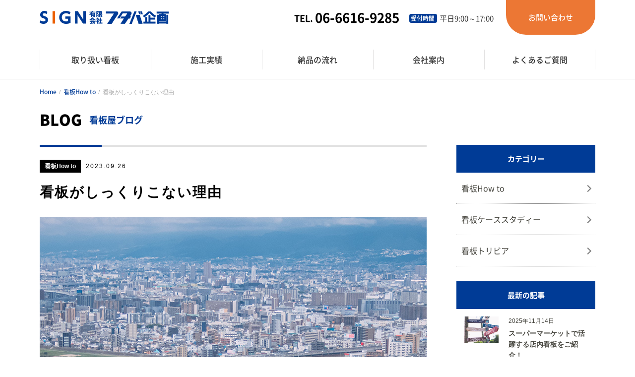

--- FILE ---
content_type: text/html; charset=UTF-8
request_url: https://futabakikaku.jp/how-to/incompatibility/
body_size: 8670
content:
<!doctype html>
<html dir="ltr" lang="ja">

<head>
<!-- Google Tag Manager -->
<script>(function(w,d,s,l,i){w[l]=w[l]||[];w[l].push({'gtm.start':
new Date().getTime(),event:'gtm.js'});var f=d.getElementsByTagName(s)[0],
j=d.createElement(s),dl=l!='dataLayer'?'&l='+l:'';j.async=true;j.src=
'https://www.googletagmanager.com/gtm.js?id='+i+dl;f.parentNode.insertBefore(j,f);
})(window,document,'script','dataLayer','GTM-N3WHXS2K');</script>
<!-- End Google Tag Manager -->
<meta charset="UTF-8">
<meta name="viewport" content="width=device-width, minimum-scale=0, maximum-scale=1.0">
<link rel="stylesheet" type="text/css" href="https://futabakikaku.jp/css/styles.css">
<title>看板がしっくりこない理由｜看板のことなら大阪のフタバ企画</title>
<!--[if lt IE 9]>
<script src="https://futabakikaku.jp/js/respond.min.js"></script>
<script src="https://futabakikaku.jp/js/flexibility.js"></script>
<![endif]-->
<meta name="description" content="わたしたちが普段街を歩いているときに看板を目にして違和感を覚えることがありますが、それはそのシーンにそぐわない看板が設置されているためです。人間は典型的なイメージからかけ離れたものは受け入れない習性があります。フタバ企画ではお客様の強みをアピールし、道行く人々の関心をひきつける看板作りをサポートいたしております。">



<meta name='robots' content='max-image-preview:large' />
	<style>img:is([sizes="auto" i], [sizes^="auto," i]) { contain-intrinsic-size: 3000px 1500px }</style>
	<style id='classic-theme-styles-inline-css' type='text/css'>
/*! This file is auto-generated */
.wp-block-button__link{color:#fff;background-color:#32373c;border-radius:9999px;box-shadow:none;text-decoration:none;padding:calc(.667em + 2px) calc(1.333em + 2px);font-size:1.125em}.wp-block-file__button{background:#32373c;color:#fff;text-decoration:none}
</style>
<link rel='stylesheet' id='ppress-frontend-css' href='https://futabakikaku.jp/docs/wp-content/plugins/wp-user-avatar/assets/css/frontend.min.css?ver=4.16.6' type='text/css' media='all' />
<link rel='stylesheet' id='ppress-flatpickr-css' href='https://futabakikaku.jp/docs/wp-content/plugins/wp-user-avatar/assets/flatpickr/flatpickr.min.css?ver=4.16.6' type='text/css' media='all' />
<link rel='stylesheet' id='ppress-select2-css' href='https://futabakikaku.jp/docs/wp-content/plugins/wp-user-avatar/assets/select2/select2.min.css?ver=6.8.3' type='text/css' media='all' />
<link rel="canonical" href="https://futabakikaku.jp/how-to/incompatibility/" />
                <script>
                    var ajaxUrl = 'https://futabakikaku.jp/docs/wp-admin/admin-ajax.php';
                </script>
        <link rel="icon" href="https://futabakikaku.jp/docs/wp-content/uploads/2020/05/cropped-favicon-32x32.png" sizes="32x32" />
<link rel="icon" href="https://futabakikaku.jp/docs/wp-content/uploads/2020/05/cropped-favicon-192x192.png" sizes="192x192" />
<link rel="apple-touch-icon" href="https://futabakikaku.jp/docs/wp-content/uploads/2020/05/cropped-favicon-180x180.png" />
<meta name="msapplication-TileImage" content="https://futabakikaku.jp/docs/wp-content/uploads/2020/05/cropped-favicon-270x270.png" />
</head>
		<body class="mid renewal" id="pagetop">
<!-- Google Tag Manager (noscript) -->
<noscript><iframe src="https://www.googletagmanager.com/ns.html?id=GTM-N3WHXS2K"
height="0" width="0" style="display:none;visibility:hidden"></iframe></noscript>
<!-- End Google Tag Manager (noscript) -->
<article>
	<div id="header" class="box">
		<div class="inner">
			<p class="logo">
				<a href="https://futabakikaku.jp/">
					<img src="https://futabakikaku.jp/images/logo.png" srcset="https://futabakikaku.jp/images/logo.png 1x,https://futabakikaku.jp/images/logo2x.png 2x" alt="SIGN 有限会社フタバ企画">
				</a>
			</p>
			<div class="r-box">
			<div class="tel-area">
				<p class="tel tel-link">06-6616-9285</p>
				<p class="work-time"><span>受付時間</span>平日9:00～17:00</p>
			<!-- .tel-area// --></div>
			<p class="contact"><a href="https://futabakikaku.jp/inquiry/"><span>
				お問い合わせ
			</span></a></p>
			<!-- .r-box// --></div>
		</div>
	</div><!-- / #header -->
	<div id="spnav-open"><span><a class="sp-o-menu">MENU</a><a class="sp-o-close">CLOSE</a></span></div>

	<div class="box gnavi">
		<div class="inner">
		<ul class="common-btn">
			<li><a href="https://futabakikaku.jp/sign/"><span>取り扱い看板</span></a></li>
			<li><a href="https://futabakikaku.jp/case/"><span>施工実績</span></a></li>
			<li><a href="https://futabakikaku.jp/flow/"><span>納品の流れ</span></a></li>
			<li><a href="https://futabakikaku.jp/company/"><span>会社案内</span></a></li>
			<li><a href="https://futabakikaku.jp/faq/"><span>よくあるご質問</span></a></li>
		</ul>
		</div>
	</div><!-- / .gnavi -->


<div class="box tpath">
<div class="inner">
	<div class="breadcrumb"><ul class="breadcrumb__item"><li><a href="https://futabakikaku.jp/">Home</a></li><li><a href="https://futabakikaku.jp/how-to/">看板How to</a></li><li>看板がしっくりこない理由</li></ul></div>
</div><!-- / .inner -->
</div><!-- / .box -->


<div class="box mid-kv__wrap_single">
<div class="inner">
	<p class="mid-h1">
		<span class="main">BLOG</span>
		<span class="sub">看板屋ブログ</span>
	</p>

</div>
</div>






<div id="main">
<div class="box">
<div class="inner">
		<div id="content" class="content sin-content">

			
			<div class="ent-dit">

			<section itemscope itemtype="//schema.org/Article">

      <div class="ent-category" itemprop="articleSection">
			<ul>

				<li class="cat-item cat-item-47 current-cat"><a aria-current="page" href="https://futabakikaku.jp/how-to/">看板How to</a>
</li>
			</ul>
			</div>

			<div class="blog-time">
				<p><span class="ent-date">2023.09.26</span></p>
			</div>

			<h1 itemprop="headline name" class="ent-tit">看板がしっくりこない理由</h1>



			<div class="ent-body">
									<p class="ent-eyecach">
			<img itemprop="image" src="https://futabakikaku.jp/docs/wp-content/uploads/2021/10/20211028-img02.jpg" alt="看板がしっくりこない理由のアイキャッチ画像">
						</p>
			
      <div class="share-foot">
			<p class="share-tit">この記事をシェアする</p>
			<div class="sns-link foot-sns-link">

				<div id="fb-root"></div>
				<script async defer crossorigin="anonymous" src="https://connect.facebook.net/ja_JP/sdk.js#xfbml=1&version=v8.0&appId=507984256674952&autoLogAppEvents=1" nonce="Yr4NJwj7"></script>
				<div class="fb fb-share-button" data-href="https://futabakikaku.jp/how-to/incompatibility/" data-layout="button" data-size="small"><a target="_blank" href="https://www.facebook.com/sharer/sharer.php?u=https%3A%2F%2Fdevelopers.facebook.com%2Fdocs%2Fplugins%2F&amp;src=sdkpreparse" class="fb-xfbml-parse-ignore">シェア</a></div>

				<p class="tw">
					<a href="https://twitter.com/share?ref_src=twsrc%5Etfw" class="twitter-share-button" data-show-count="false">Tweet</a><script async src="https://platform.twitter.com/widgets.js" charset="utf-8"></script>
				</p>

			</div>
			</div>

			<div class="articleBody"  itemprop="articleBody">
			<p>日頃わたしたちが街を歩いていると次々と看板が目に入ってきますが、違和感を覚えることはありませんか？何かがおかしい、なぜか心に入ってこない、なんだか気持ちが悪い・・・実はそれらには看板ならではの理由があるからです。</p>
<h2>サイズの問題</h2>
<p>まず考えられるのは看板と建物のサイズバランスが悪いケースです。</p>
<ul>
<li>こじんまりとしたお店なのに、看板が大きくていかつい</li>
<li>電車の乗客に訴求する野立て看板なのに小さすぎる</li>
</ul>
<h2>設置場所の問題</h2>
<p>看板の設置場所に問題があるケースも多々あります。<br />
街を行き交う人々にアピールする場合は、自然と目に入る位置や高さに設置して初めて看板の役割を果たします。</p>
<h2>デザインの問題</h2>
<p>個性を重んじる時代ではありますが、人間は典型的な「イメージ」を頼りにドアを開けることがほとんどなので、ごく一般的な方々の来訪を目的とするのならば当然「それらしいデザイン」に従うことが必要です。</p>
<p>看板を目にしたときの、これらの違和感を活かすのも手法の一つ。<br />ただ強いこだわりがある場合は別として、一か八かの勝負になる可能性を否めません。<br />
フタバ企画では、個性や持ち味をアピールし、人々の関心をひきつける看板作りのお手伝いをさせていただきます。</p>
			</div>


									  <div class="case-inq case-inq_single">
			  	<p class="case-inq__tit">お気軽にご相談ください</p>
			  	<p class="case-inq__txt">「こんなふうな看板にできないか？」「あんな看板つくれないか？」など看板・サインのことならフタバ企画にお任せください。<br>
					まずはお気軽にメール、お電話にてお問い合わせください</p>
			  	<p class="case-inq__link"><a href="https://futabakikaku.jp/inquiry/"><span>お問い合わせ</span></a></p>
			    <div class="case-inq__telarea">
			      <p class="case-inq__telno"><span>TEL.</span>06-6616-9285</p>
			      <p class="case-inq__telinfo"><span>受付時間</span>平日9:00～17:00</p>
			    </div>
			  </div>
			

			</div>
			</section>
			</div>

      <div class="share-foot">
			<p class="share-tit">この記事をシェアする</p>
			<div class="sns-link foot-sns-link">
				<div class="fb fb-share-button" data-href="https://futabakikaku.jp/how-to/incompatibility/" data-layout="button" data-size="small"><a target="_blank" href="https://www.facebook.com/sharer/sharer.php?u=https%3A%2F%2Fdevelopers.facebook.com%2Fdocs%2Fplugins%2F&amp;src=sdkpreparse" class="fb-xfbml-parse-ignore">シェア</a></div>
				<p class="tw">
					<a href="https://twitter.com/share?ref_src=twsrc%5Etfw" class="twitter-share-button" data-show-count="false">Tweet</a><script async src="https://platform.twitter.com/widgets.js" charset="utf-8"></script>
				</p>
			</div>
			</div>

			

						
<div class="pager-box">
  <div class="pb-inner">
        <div class="item itempre">
        <a href="https://futabakikaku.jp/trivia/sign-of-osaka/">
        <div class="l-box">
          <p>
                        <img width="260" height="195" src="https://futabakikaku.jp/docs/wp-content/uploads/2023/05/20230518-img01-260x195.jpg" alt="大阪の看板はなぜ目立つ？のアイキャッチ画像">                      </p>
        </div>
        <div class="r-box">
    				<p><span class="ent-date">2023.05.19</span></p>
                        <p><span>大阪の看板はなぜ目立つ？</span></p>
        </div>
      </a>
    </div>
  
        <div class="item itemnext">
        <a href="https://futabakikaku.jp/trivia/local/">
        <div class="l-box">
          <p>
                        <img width="260" height="195" src="https://futabakikaku.jp/docs/wp-content/uploads/2023/06/20230629-img01-260x195.jpg" alt="ご当地看板いくつ知っていますか？のアイキャッチ画像">                      </p>
        </div>
        <div class="r-box">
            <p><span class="ent-date">2024.05.28</span></p>
                        <p><span>ご当地看板いくつ知っていますか？</span></p>
        </div>
      </a>
      </div>
    </div>
</div>

						<div class="serv-sign_wrap">
				<p class="serv-sign_tit">取り扱い看板</p>
				<div class="serv-sign_content">
									<a class="serv-sign_item" href="https://futabakikaku.jp/sign/led/">
																			<span class="serv-sign_item_img"><img src="https://futabakikaku.jp/docs/wp-content/uploads/2022/01/sign_led1-780x516-1-150x150.jpg" alt="電飾看板（LED）" width="150" height="150"></span>
						
							<span class="serv-sign_item_tit">電飾看板（LED）</span>
					</a>
									<a class="serv-sign_item" href="https://futabakikaku.jp/sign/plate/">
																			<span class="serv-sign_item_img"><img src="https://futabakikaku.jp/docs/wp-content/uploads/2022/01/20190621_191715-780x516-1-150x150.jpg" alt="プレート（パネル）看板" width="150" height="150"></span>
						
							<span class="serv-sign_item_tit">プレート（パネル）看板</span>
					</a>
									<a class="serv-sign_item" href="https://futabakikaku.jp/sign/stand/">
																			<span class="serv-sign_item_img"><img src="https://futabakikaku.jp/docs/wp-content/uploads/2022/01/8afc5f28efca4fd86dacf5dfdf51831d-780x516-1-150x150.jpg" alt="自立看板（A型看板・スタンド看板）" width="150" height="150"></span>
						
							<span class="serv-sign_item_tit">自立看板（A型看板・スタンド看板）</span>
					</a>
									<a class="serv-sign_item" href="https://futabakikaku.jp/sign/box/">
																			<span class="serv-sign_item_img"><img src="https://futabakikaku.jp/docs/wp-content/uploads/2022/01/7449b746a7070a5cad201390ab49a7eb-780x516-1-150x150.jpg" alt="立体文字 箱文字看板・切り文字看板" width="150" height="150"></span>
						
							<span class="serv-sign_item_tit">立体文字 箱文字看板・切り文字看板</span>
					</a>
									<a class="serv-sign_item" href="https://futabakikaku.jp/sign/fieldstand/">
																			<span class="serv-sign_item_img"><img src="https://futabakikaku.jp/docs/wp-content/uploads/2022/01/be04474ffc5f31201000ac0796ffa19a-780x516-1-150x150.jpg" alt="野立て看板" width="150" height="150"></span>
						
							<span class="serv-sign_item_tit">野立て看板</span>
					</a>
									<a class="serv-sign_item" href="https://futabakikaku.jp/sign/sleeve/">
																			<span class="serv-sign_item_img"><img src="https://futabakikaku.jp/docs/wp-content/uploads/2022/01/sign_sleeve1-780x516-1-150x150.jpg" alt="袖看板" width="150" height="150"></span>
						
							<span class="serv-sign_item_tit">袖看板</span>
					</a>
									<a class="serv-sign_item" href="https://futabakikaku.jp/sign/wall/">
																			<span class="serv-sign_item_img"><img src="https://futabakikaku.jp/docs/wp-content/uploads/2022/01/fbda75f436cfcbd8cdb5fc1cd2adfbcb-780x516-1-150x150.jpg" alt="壁面看板" width="150" height="150"></span>
						
							<span class="serv-sign_item_tit">壁面看板</span>
					</a>
									<a class="serv-sign_item" href="https://futabakikaku.jp/sign/rooftop/">
																			<span class="serv-sign_item_img"><img src="https://futabakikaku.jp/docs/wp-content/uploads/2022/01/20210526_080733-780x516-1-150x150.jpg" alt="塔屋看板" width="150" height="150"></span>
						
							<span class="serv-sign_item_tit">塔屋看板</span>
					</a>
									<a class="serv-sign_item" href="https://futabakikaku.jp/sign/tent/">
																			<span class="serv-sign_item_img"><img src="https://futabakikaku.jp/docs/wp-content/uploads/2022/01/637772910cbdde855b58563fe99f9988-780x516-1-150x150.jpg" alt="テント" width="150" height="150"></span>
						
							<span class="serv-sign_item_tit">テント</span>
					</a>
									<a class="serv-sign_item" href="https://futabakikaku.jp/sign/banner/">
																			<span class="serv-sign_item_img"><img src="https://futabakikaku.jp/docs/wp-content/uploads/2022/01/d1bef91681481a7cc99d0e23874983e8-780x516-1-150x150.jpg" alt="懸垂幕横断幕" width="150" height="150"></span>
						
							<span class="serv-sign_item_tit">懸垂幕横断幕</span>
					</a>
									<a class="serv-sign_item" href="https://futabakikaku.jp/sign/rollscreen/">
																			<span class="serv-sign_item_img"><img src="https://futabakikaku.jp/docs/wp-content/uploads/2022/01/b33fe3fa0c8e8ddc2b7b31eab36afc7e-780x516-1-150x150.jpg" alt="ロールスクリーン" width="150" height="150"></span>
						
							<span class="serv-sign_item_tit">ロールスクリーン</span>
					</a>
									<a class="serv-sign_item" href="https://futabakikaku.jp/sign/tapestry/">
																			<span class="serv-sign_item_img"><img src="https://futabakikaku.jp/docs/wp-content/uploads/2022/01/21041102-780x516-1-150x150.jpg" alt="タペストリー" width="150" height="150"></span>
						
							<span class="serv-sign_item_tit">タペストリー</span>
					</a>
									<a class="serv-sign_item" href="https://futabakikaku.jp/sign/floorsheet/">
																			<span class="serv-sign_item_img"><img src="https://futabakikaku.jp/docs/wp-content/uploads/2022/01/20190226_090703-780x516-1-150x150.jpg" alt="床サイン（フロアシート）・路面標示" width="150" height="150"></span>
						
							<span class="serv-sign_item_tit">床サイン（フロアシート）・路面標示</span>
					</a>
									<a class="serv-sign_item" href="https://futabakikaku.jp/sign/acrylic/">
																			<span class="serv-sign_item_img"><img src="https://futabakikaku.jp/docs/wp-content/uploads/2022/01/a15b79ea18ca8d846118f46bb84b625f-780x516-1-150x150.jpg" alt="アクリル装飾文字" width="150" height="150"></span>
						
							<span class="serv-sign_item_tit">アクリル装飾文字</span>
					</a>
									<a class="serv-sign_item" href="https://futabakikaku.jp/sign/uvprinting/">
																			<span class="serv-sign_item_img"><img src="https://futabakikaku.jp/docs/wp-content/uploads/2022/01/20190325_111226-780x516-1-150x150.jpg" alt="UV印刷・レーザー加工品" width="150" height="150"></span>
						
							<span class="serv-sign_item_tit">UV印刷・レーザー加工品</span>
					</a>
									<a class="serv-sign_item" href="https://futabakikaku.jp/sign/wallpaper/">
																			<span class="serv-sign_item_img"><img src="https://futabakikaku.jp/docs/wp-content/uploads/2022/01/09b87227caf8328385c446ddbec35763-780x516-1-150x150.jpg" alt="壁紙壁面装飾デジタル壁紙" width="150" height="150"></span>
						
							<span class="serv-sign_item_tit">壁紙壁面装飾デジタル壁紙</span>
					</a>
									<a class="serv-sign_item" href="https://futabakikaku.jp/sign/nobori/">
																			<span class="serv-sign_item_img"><img src="https://futabakikaku.jp/docs/wp-content/uploads/2022/01/sign_streamers-780x516-1-150x150.jpg" alt="のぼり（ジャンボ・オリジナル）" width="150" height="150"></span>
						
							<span class="serv-sign_item_tit">のぼり（ジャンボ・オリジナル）</span>
					</a>
									<a class="serv-sign_item" href="https://futabakikaku.jp/sign/poster/">
																			<span class="serv-sign_item_img"><img src="https://futabakikaku.jp/docs/wp-content/uploads/2022/01/20190621_191734-780x516-1-150x150.jpg" alt="ポスターフレーム・額縁" width="150" height="150"></span>
						
							<span class="serv-sign_item_tit">ポスターフレーム・額縁</span>
					</a>
									<a class="serv-sign_item" href="https://futabakikaku.jp/sign/roomnumber/">
																			<span class="serv-sign_item_img"><img src="https://futabakikaku.jp/docs/wp-content/uploads/2022/01/20201109_120951-780x516-1-150x150.jpg" alt="室名札・名札（部屋番号・階数表示）" width="150" height="150"></span>
						
							<span class="serv-sign_item_tit">室名札・名札（部屋番号・階数表示）</span>
					</a>
									<a class="serv-sign_item" href="https://futabakikaku.jp/sign/corona/">
																			<span class="serv-sign_item_img"><img src="https://futabakikaku.jp/docs/wp-content/uploads/2022/01/IMG_1266-780x516-1-150x150.jpg" alt="コロナ対策" width="150" height="150"></span>
						
							<span class="serv-sign_item_tit">コロナ対策</span>
					</a>
								</div>
			</div>




	  <!-- .content// --></div>

    <div id="snav" class="snav">


<div class="cate-nav">
  <dl>
    <dt>カテゴリー</dt>
    <dd>
      <ul>
      	<li class="cat-item cat-item-47"><a href="https://futabakikaku.jp/how-to/">看板How to</a>
</li>
	<li class="cat-item cat-item-46"><a href="https://futabakikaku.jp/case-study/">看板ケーススタディー</a>
</li>
	<li class="cat-item cat-item-45"><a href="https://futabakikaku.jp/trivia/">看板トリビア</a>
</li>
      </ul>
    </dd>
  </dl>
</div>

<div class="side-nav-latest">
<p class="news-nav">最新の記事</p>
<div>
  <a href="https://futabakikaku.jp/case-study/working-at-the-supermarket/">
    <p>
        <img width="260" height="195" src="https://futabakikaku.jp/docs/wp-content/uploads/2025/10/20251022-260x195.jpg" alt="スーパーマーケットで活躍する店内看板をご紹介！のアイキャッチ画像">        </p>
    <dl>
      <dt>2025年11月14日</dt>
      <dd>スーパーマーケットで活躍する店内看板をご紹介！</dd>
    </dl>
  </a>
</div>
<div>
  <a href="https://futabakikaku.jp/how-to/basic-knowledge-of-led-signs/">
    <p>
        <img width="260" height="195" src="https://futabakikaku.jp/docs/wp-content/uploads/2025/06/basic-knowledge-of-led-signs-img-260x195.jpg" alt="LED看板の基礎知識・消費電力、寿命、明るさの選び方のアイキャッチ画像">        </p>
    <dl>
      <dt>2025年6月30日</dt>
      <dd>LED看板の基礎知識・消費電力、寿命、明るさの選び方</dd>
    </dl>
  </a>
</div>
<div>
  <a href="https://futabakikaku.jp/trivia/history-of-osaka-signs/">
    <p>
        <img width="260" height="195" src="https://futabakikaku.jp/docs/wp-content/uploads/2025/04/20250409-260x195.jpg" alt="大阪の看板～その歴史的背景にあるもの～のアイキャッチ画像">        </p>
    <dl>
      <dt>2025年4月11日</dt>
      <dd>大阪の看板～その歴史的背景にあるもの～</dd>
    </dl>
  </a>
</div>
<div>
  <a href="https://futabakikaku.jp/how-to/design/">
    <p>
        <img width="260" height="195" src="https://futabakikaku.jp/docs/wp-content/uploads/2024/11/20241114-260x195.jpg" alt="「わかりやすい看板デザイン」とはのアイキャッチ画像">        </p>
    <dl>
      <dt>2025年3月27日</dt>
      <dd>「わかりやすい看板デザイン」とは</dd>
    </dl>
  </a>
</div>
<div>
  <a href="https://futabakikaku.jp/how-to/signboard-installation-in-osaka/">
    <p>
        <img width="260" height="195" src="https://futabakikaku.jp/docs/wp-content/uploads/2025/02/signboard-installation-in-osaka__kv-260x195.jpg" alt="大阪で看板設置をお考えの皆様へ｜法令・条例遵守で安心安全な看板設置を！のアイキャッチ画像">        </p>
    <dl>
      <dt>2025年3月21日</dt>
      <dd>大阪で看板設置をお考えの皆様へ｜法令・条例遵守で安心安全な...</dd>
    </dl>
  </a>
</div>
</div>


<dl class="arcive-nav">
  <dt>アーカイブ</dt>
<dd>
<ul>
	<li><a href='https://futabakikaku.jp/2025/11/'>2025年11月</a></li>
	<li><a href='https://futabakikaku.jp/2025/06/'>2025年06月</a></li>
	<li><a href='https://futabakikaku.jp/2025/04/'>2025年04月</a></li>
	<li><a href='https://futabakikaku.jp/2025/03/'>2025年03月</a></li>
	<li><a href='https://futabakikaku.jp/2025/02/'>2025年02月</a></li>
	<li><a href='https://futabakikaku.jp/2024/08/'>2024年08月</a></li>
	<li><a href='https://futabakikaku.jp/2024/07/'>2024年07月</a></li>
	<li><a href='https://futabakikaku.jp/2024/05/'>2024年05月</a></li>
	<li><a href='https://futabakikaku.jp/2023/09/'>2023年09月</a></li>
	<li><a href='https://futabakikaku.jp/2023/05/'>2023年05月</a></li>
	<li><a href='https://futabakikaku.jp/2023/02/'>2023年02月</a></li>
	<li><a href='https://futabakikaku.jp/2022/11/'>2022年11月</a></li>
	<li><a href='https://futabakikaku.jp/2022/10/'>2022年10月</a></li>
	<li><a href='https://futabakikaku.jp/2022/03/'>2022年03月</a></li>
	<li><a href='https://futabakikaku.jp/2022/01/'>2022年01月</a></li>
	<li><a href='https://futabakikaku.jp/2021/12/'>2021年12月</a></li>
	<li><a href='https://futabakikaku.jp/2021/11/'>2021年11月</a></li>
	<li><a href='https://futabakikaku.jp/2021/10/'>2021年10月</a></li>
	<li><a href='https://futabakikaku.jp/2021/08/'>2021年08月</a></li>
	<li><a href='https://futabakikaku.jp/2021/07/'>2021年07月</a></li>
</ul>
</dd>
</dl>






<div class="lnav-fix">
<div class="page-glossary-link">
	<ul>
		<li>
			<a href="https://futabakikaku.jp/sign/" class="interpage-link-sign">取り扱い看板</a>
		</li>
		<li>
			<a href="https://futabakikaku.jp/case/" class="interpage-link-case">施工実績</a>
		</li>
		<li>
			<a href="https://futabakikaku.jp/faq/" class="interpage-link-faq">よくあるご質問</a>
		</li>
		<li>
			<a href="https://futabakikaku.jp/glossary/" class="interpage-link-glossary">看板用語集</a>
		</li>
	</ul>
<!-- /interpage-link --></div>
</div>









</div>

	</div><!-- / .inner -->
	</div><!-- / .box -->
</div><!-- / #main -->






<div id="scrolltotop"><a href="#header"><span></span></a></div>

<div class="bottom-nav">
	<div class="bottom-nav__btn bottom-nav__close" id="bottom-nav__close">
		<div>
			<span>
				メニュー<br>を閉じる
			</span>
		</div>
	</div>
	<a class="bottom-nav__btn bottom-nav__mail" href="https://futabakikaku.jp/inquiry/">
		<span>
			メールで<br>問合せる
		</span>
	</a>
	<a class="bottom-nav__btn bottom-nav__tel" href="tel:0666169285">
		<span>
			電話で<br>問合せる
		</span>
	</a>
</div>

<div class="box contact-area">
	<div class="inner">
		<div class="top-tit">
			<p class="top-tit__en">CONTACT</p>
			<p class="top-tit__jp">看板・施工に関するお問い合わせ</p>
		</div>
		<p class="top-subtxt">屋内外サイン・懸垂幕・のぼり・各種看板・店舗装飾など、販促宣伝物のことならご相談ください。</p>

		<div class="top-contact__inq">
			<div class="top-contact__inq__item">
				<div class="foot_tel-area">
					<p class="foot_tel-area_item tel tel-link">06-6616-9285</p>
					<p class="foot_tel-area_item mobile tel-link">090-4495-3282</p>
				</div><!-- .tel-area// -->
				<div class="top-contact__inq_worktime">
					<p class="work-time"><span>受付時間</span>平日9:00～17:00</p>
					<p class="top-contact__add">〒551-0003 大阪市大正区千島3丁目22番10号</p>
				</div>
			</div>
			<p class="top-contact__btn">
				<a href="https://futabakikaku.jp/inquiry/"><span>お問い合わせ</span></a>
			</p>
		</div>
		<div class="top-contact__areainfo">
			<p class="top-contact__areainfo__tit"><span>対応エリア</span></p>
			<p class="top-contact__areainfo__txt">大阪以外でも対応可能です。関西、中部、関東地区は弊社スタッフが対応いたします。<br>
				その他の地域につきましても、対応可能な協力会社がございますので、まずはご相談ください。</p>
		</div>

	</div><!-- / .inner -->
</div><!-- / .box -->


<div id="footer">
<div class="box footer01">
<div class="inner">

	<div class="footer__logo__wrap">
		<p class="footer__logo__sub">大阪で看板製作・設置・取付のことなら</p>
		<p class="footer__logo">
			<a href="https://futabakikaku.jp/">
				<img src="https://futabakikaku.jp/images/logo.png" srcset="https://futabakikaku.jp/images/logo.png 1x,https://futabakikaku.jp/images/logo2x.png 2x" alt="SIGN 有限会社フタバ企画" >
			</a>
		</p>
	</div>

	<div class="footer__list__wrap">
		<div class="footer__list__inn">
			<p class="footer__list__tit">取り扱い看板</p>
			<ul>
													<li><a href="https://futabakikaku.jp/sign/led/">電飾看板（LED）</a></li>
									<li><a href="https://futabakikaku.jp/sign/plate/">プレート（パネル）看板</a></li>
									<li><a href="https://futabakikaku.jp/sign/stand/">自立看板（A型看板・スタンド看板）</a></li>
									<li><a href="https://futabakikaku.jp/sign/box/">立体文字 箱文字看板・切り文字看板</a></li>
									<li><a href="https://futabakikaku.jp/sign/fieldstand/">野立て看板</a></li>
									<li><a href="https://futabakikaku.jp/sign/sleeve/">袖看板</a></li>
									<li><a href="https://futabakikaku.jp/sign/wall/">壁面看板</a></li>
									<li><a href="https://futabakikaku.jp/sign/rooftop/">塔屋看板</a></li>
				
			</ul>
		</div>
		<div class="footer__list__inn">
			<p class="footer__list__tit">その他サイン</p>
			<ul>
													<li><a href="https://futabakikaku.jp/sign/tent/">テント</a></li>
									<li><a href="https://futabakikaku.jp/sign/banner/">懸垂幕横断幕</a></li>
									<li><a href="https://futabakikaku.jp/sign/rollscreen/">ロールスクリーン</a></li>
									<li><a href="https://futabakikaku.jp/sign/tapestry/">タペストリー</a></li>
									<li><a href="https://futabakikaku.jp/sign/floorsheet/">床サイン（フロアシート）・路面標示</a></li>
									<li><a href="https://futabakikaku.jp/sign/acrylic/">アクリル装飾文字</a></li>
									<li><a href="https://futabakikaku.jp/sign/uvprinting/">UV印刷・レーザー加工品</a></li>
									<li><a href="https://futabakikaku.jp/sign/wallpaper/">壁紙壁面装飾デジタル壁紙</a></li>
									<li><a href="https://futabakikaku.jp/sign/nobori/">のぼり（ジャンボ・オリジナル）</a></li>
									<li><a href="https://futabakikaku.jp/sign/poster/">ポスターフレーム・額縁</a></li>
									<li><a href="https://futabakikaku.jp/sign/roomnumber/">室名札・名札（部屋番号・階数表示）</a></li>
									<li><a href="https://futabakikaku.jp/sign/corona/">コロナ対策</a></li>
							</ul>
		</div>

		<div class="footer__list__inn">
			<ul>
				<li><a href="https://futabakikaku.jp/sign/">取り扱い看板</a></li>
				<li><a href="https://futabakikaku.jp/case/">施工実績</a></li>
				<li><a href="https://futabakikaku.jp/reason/">フタバ企画が選ばれる理由</a></li>
				<li><a href="https://futabakikaku.jp/flow/">納品の流れ</a></li>
				<li><a href="https://futabakikaku.jp/company/">会社案内</a></li>
				<li><a href="https://futabakikaku.jp/faq/">よくあるご質問</a></li>
				<li><a href="https://futabakikaku.jp/owned/">看板屋ブログ</a></li>
				<li><a href="https://futabakikaku.jp/glossary/">看板用語集</a></li>
				<li><a href="https://futabakikaku.jp/topics/">新着情報</a></li>
				<li><a href="https://futabakikaku.jp/privacy/">プライバシーポリシー</a></li>
				<li><a href="https://futabakikaku.jp/inquiry/">お問い合わせ</a></li>
			</ul>
		</div>

	</div>

</div>
</div><!-- / .footer01 -->

<div class="box copyright">
<div class="inner">
<p>Copyright © フタバ企画　<br class="pc-none">All Rights Reserved.</p>
</div>
</div>
</div><!-- / #footer -->


</article>

<div id="sp-nav">
<nav>
<div class="m-menu">
<ul class="sp-menu__inner">
	<li class="page_item page-item-1151"><a href="https://futabakikaku.jp/"><span>トップページ</span></a></li>
	<li class="page_item page-item-1149"><a href="https://futabakikaku.jp/sign/"><span>サイン一覧</span></a></li>
	<li class="page_item page-item-1147"><a href="https://futabakikaku.jp/case/"><span>施工実績</span></a></li>
	<li class="page_item page-item-1145"><a href="https://futabakikaku.jp/reason/"><span>フタバ企画が選ばれる理由</span></a></li>
	<li class="page_item page-item-1145"><a href="https://futabakikaku.jp/flow/"><span>納品の流れ</span></a></li>
	<li class="page_item page-item-1108"><a href="https://futabakikaku.jp/company/"><span>会社案内</span></a></li>
	<li class="page_item page-item-198"><a href="https://futabakikaku.jp/faq/"><span>よくあるご質問</span></a></li>
	<li class="page_item page-item-198"><a href="https://futabakikaku.jp/owned/"><span>看板屋ブログ</span></a></li>
	<li class="page_item page-item-198"><a href="https://futabakikaku.jp/glossary/"><span>看板用語集</span></a></li>
</ul>
</div>
</nav>
</div>

<!-- jQuery -->
<script type="text/javascript" src="https://futabakikaku.jp/js/jquery-3.4.1.min.js"></script>
<script type="text/javascript" src="https://futabakikaku.jp/js/jquery-migrate-3.1.0.min.js"></script>
<script>
$(window).load(function(){
  var subHeight = $('.snav').height();
  var contentHeight = $('.content').height();
  if (contentHeight > subHeight ) {
    var sidefix = $('.lnav-fix');
    var sidefixHeight = sidefix.height();
    var sidefixPosi = 83;
    var contOff = $('.content').offset().top;
    var hideobj = contOff - sidefixPosi;
    var machi = sidefixHeight - hideobj;
    var fixofset = sidefix.offset().top;
    var fixsidetop = fixofset - sidefixPosi;
     $(window).scroll(function () {
          if($(window).scrollTop() > fixsidetop) {
            var containerHeight = $('.content').height();
            var docScroll = $(window).scrollTop();
            var machsize = containerHeight - docScroll;
            if (machsize < machi) {
              sidefix.addClass('lnav-fix-bottom');
               sidefix.removeClass('lnav-fix-top');
             }
             else{
              sidefix.addClass('lnav-fix-top');
              sidefix.removeClass('lnav-fix-bottom');
             }
          }else{
          sidefix.removeClass('lnav-fix-top');
        }
    });
  };
});
</script>
<script src="https://futabakikaku.jp/js/common.js"></script>

<script type="speculationrules">
{"prefetch":[{"source":"document","where":{"and":[{"href_matches":"\/*"},{"not":{"href_matches":["\/docs\/wp-*.php","\/docs\/wp-admin\/*","\/docs\/wp-content\/uploads\/*","\/docs\/wp-content\/*","\/docs\/wp-content\/plugins\/*","\/docs\/wp-content\/themes\/futaba_kikaku\/*","\/*\\?(.+)"]}},{"not":{"selector_matches":"a[rel~=\"nofollow\"]"}},{"not":{"selector_matches":".no-prefetch, .no-prefetch a"}}]},"eagerness":"conservative"}]}
</script>

</body>
</html>


--- FILE ---
content_type: text/css
request_url: https://futabakikaku.jp/css/styles.css
body_size: 31139
content:
html,body,div,span,applet,object,iframe,h1,h2,h3,h4,h5,h6,p,blockquote,pre,a,abbr,acronym,address,big,cite,code,del,dfn,em,img,ins,kbd,q,s,samp,small,strike,strong,sub,sup,tt,var,b,u,i,center,dl,dt,dd,ol,ul,li,fieldset,form,label,legend,table,caption,tbody,tfoot,thead,tr,th,td,article,aside,canvas,details,embed,figure,figcaption,footer,header,hgroup,menu,nav,output,ruby,section,summary,time,mark,audio,video{margin:0;padding:0;border:0;font:inherit;font-size:100%;vertical-align:baseline}html{line-height:1}ol,ul{list-style:none}table{border-collapse:collapse;border-spacing:0}caption,th,td{text-align:left;font-weight:normal;vertical-align:middle}q,blockquote{quotes:none}q:before,q:after,blockquote:before,blockquote:after{content:"";content:none}a img{border:none}article,aside,details,figcaption,figure,footer,header,hgroup,main,menu,nav,section,summary{display:block}*{outline:none}@font-face{font-family:"mplus-1p-bold";src:url("../fonts/mplus-bold.eot");src:url("../fonts/mplus-bold.ttf");src:url("../fonts/mplus-bold.woff")}@font-face{font-family:"Roboto";font-style:normal;font-weight:100;src:url("../fonts/Roboto-Thin.woff2") format("woff2"),url("../fonts/Roboto-Thin.woff") format("woff"),url("../fonts/Roboto-Thin.ttf") format("truetype"),url("../fonts/Roboto-Thin.eot")}@font-face{font-family:"Roboto";font-style:normal;font-weight:300;src:url("../fonts/Roboto-Light.woff2") format("woff2"),url("../fonts/Roboto-Light.woff") format("woff"),url("../fonts/Roboto-Light.ttf") format("truetype"),url("../fonts/Roboto-Light.eot")}@font-face{font-family:"Roboto";font-style:normal;font-weight:400;src:url("../fonts/Roboto-Regular.woff2") format("woff2"),url("../fonts/Roboto-Regular.woff") format("woff"),url("../fonts/Roboto-Regular.ttf") format("truetype"),url("../fonts/Roboto-Regular.eot")}@font-face{font-family:"Roboto";font-style:normal;font-weight:500;src:url("../fonts/Roboto-Medium.woff2") format("woff2"),url("../fonts/Roboto-Medium.woff") format("woff"),url("../fonts/Roboto-Medium.ttf") format("truetype"),url("../fonts/Roboto-Medium.eot")}@font-face{font-family:"Roboto";font-style:normal;font-weight:700;src:url("../fonts/Roboto-Bold.woff2") format("woff2"),url("../fonts/Roboto-Bold.woff") format("woff"),url("../fonts/Roboto-Bold.ttf") format("truetype"),url("../fonts/Roboto-Bold.eot")}@font-face{font-family:"Roboto";font-style:normal;font-weight:900;src:url("../fonts/Roboto-Black.woff2") format("woff2"),url("../fonts/Roboto-Black.woff") format("woff"),url("../fonts/Roboto-Black.ttf") format("truetype"),url("../fonts/Roboto-Black.eot")}@font-face{font-family:"NSJ";font-style:normal;font-weight:100;src:url("../fonts/NotoSansCJKjp-Thin.eot");src:url("../fonts/NotoSansCJKjp-Thin.eot?#iefix") format("embedded-opentype"),url("../fonts/NotoSansCJKjp-Thin.otf") format("opentype"),url("../fonts/NotoSansCJKjp-Thin.woff") format("woff")}@font-face{font-family:"NSJ";font-style:normal;font-weight:200;src:url("../fonts/NotoSansCJKjp-Light.eot");src:url("../fonts/NotoSansCJKjp-Light.eot?#iefix") format("embedded-opentype"),url("../fonts/NotoSansCJKjp-Light.otf") format("opentype"),url("../fonts/NotoSansCJKjp-Light.woff") format("woff")}@font-face{font-family:"NSJ";font-style:normal;font-weight:300;src:url("../fonts/NotoSansCJKjp-DemiLight.eot");src:url("../fonts/NotoSansCJKjp-DemiLight.eot?#iefix") format("embedded-opentype"),url("../fonts/NotoSansCJKjp-DemiLight.otf") format("opentype"),url("../fonts/NotoSansCJKjp-DemiLight.woff") format("woff")}@font-face{font-family:"NSJ";font-style:normal;font-weight:400;src:url("../fonts/NotoSansCJKjp-Regular.eot");src:url("../fonts/NotoSansCJKjp-Regular.eot?#iefix") format("embedded-opentype"),url("../fonts/NotoSansCJKjp-Regular.otf") format("opentype"),url("../fonts/NotoSansCJKjp-Regular.woff") format("woff")}@font-face{font-family:"NSJ";font-style:normal;font-weight:500;src:url("../fonts/NotoSansCJKjp-Medium.eot");src:url("../fonts/NotoSansCJKjp-Medium.eot?#iefix") format("embedded-opentype"),url("../fonts/NotoSansCJKjp-Medium.otf") format("opentype"),url("../fonts/NotoSansCJKjp-Medium.woff") format("woff")}@font-face{font-family:"NSJ";font-style:normal;font-weight:700;src:url("../fonts/NotoSansCJKjp-Bold.eot");src:url("../fonts/NotoSansCJKjp-Bold.eot?#iefix") format("embedded-opentype"),url("../fonts/NotoSansCJKjp-Bold.otf") format("opentype"),url("../fonts/NotoSansCJKjp-Bold.woff") format("woff")}@font-face{font-family:"NSJ";font-style:normal;font-weight:900;src:url("../fonts/NotoSansCJKjp-Black.eot");src:url("../fonts/NotoSansCJKjp-Black.eot?#iefix") format("embedded-opentype"),url("../fonts/NotoSansCJKjp-Black.otf") format("opentype"),url("../fonts/NotoSansCJKjp-Black.woff") format("woff")}@font-face{font-family:"GENJ";font-style:normal;font-weight:100;src:url("../fonts/GenJyuuGothicX-ExtraLight.woff2") format("woff2"),url("../fonts/GenJyuuGothicX-ExtraLight.woff") format("woff"),url("../fonts/GenJyuuGothicX-ExtraLight.ttf") format("truetype"),url("../fonts/GenJyuuGothicX-ExtraLight.eot");font-display:swap}@font-face{font-family:"GENJ";font-style:normal;font-weight:200;src:url("../fonts/GenJyuuGothicX-Light.woff2") format("woff2"),url("../fonts/GenJyuuGothicX-Light.woff") format("woff"),url("../fonts/GenJyuuGothicX-Light.ttf") format("truetype"),url("../fonts/GenJyuuGothicX-Light.eot");font-display:swap}@font-face{font-family:"GENJ";font-style:normal;font-weight:400;src:url("../fonts/GenJyuuGothicX-Regular.woff2") format("woff2"),url("../fonts/GenJyuuGothicX-Regular.woff") format("woff"),url("../fonts/GenJyuuGothicX-Regular.ttf") format("truetype"),url("../fonts/GenJyuuGothicX-Regular.eot");font-display:swap}@font-face{font-family:"GENJ";font-style:normal;font-weight:500;src:url("../fonts/GenJyuuGothicX-Medium.woff2") format("woff2"),url("../fonts/GenJyuuGothicX-Medium.woff") format("woff"),url("../fonts/GenJyuuGothicX-Medium.ttf") format("truetype"),url("../fonts/GenJyuuGothicX-Medium.eot");font-display:swap}@font-face{font-family:"GENJ";font-style:normal;font-weight:700;src:url("../fonts/GenJyuuGothicX-Bold.woff2") format("woff2"),url("../fonts/GenJyuuGothicX-Bold.woff") format("woff"),url("../fonts/GenJyuuGothicX-Bold.ttf") format("truetype"),url("../fonts/GenJyuuGothicX-Bold.eot");font-display:swap}@font-face{font-family:"GENJ";font-style:normal;font-weight:900;src:url("../fonts/GenJyuuGothicX-Heavy.woff2") format("woff2"),url("../fonts/GenJyuuGothicX-Heavy.woff") format("woff"),url("../fonts/GenJyuuGothicX-Heavy.ttf") format("truetype"),url("../fonts/GenJyuuGothicX-Heavy.eot");font-display:swap}@font-face{font-family:"NSJ";font-style:normal;font-weight:500;src:url("../fonts/NotoSansCJKjp-Medium.eot");src:url("../fonts/NotoSansCJKjp-Medium.eot?#iefix") format("embedded-opentype"),url("../fonts/NotoSansCJKjp-Medium.otf") format("opentype"),url("../fonts/NotoSansCJKjp-Medium.woff") format("woff")}*{word-wrap:break-word}address{font-style:normal}img{max-width:100%;margin:0;padding:0;vertical-align:bottom;height:auto;width:auto\9 }video embed,video object,video iframe{width:100%;height:auto}.res-gmap img{max-width:none !important}pre{white-space:-moz-pre-wrap;white-space:-pre-wrap;white-space:-o-pre-wrap;white-space:pre-wrap;word-wrap:break-word;margin-bottom:20px}sup{font-size:60%;margin-bottom:.4em;display:-moz-inline-stack;display:inline-block;vertical-align:middle;*vertical-align:auto;zoom:1;*display:inline;color:#d73748}blockquote{background:#fafafa;border:1px solid #ddd;line-height:170%;padding:20px;display:inline-block;margin-bottom:5%}input[type=text],input[type=image],textarea,input[type=submit]{-webkit-border-radius:0;-apple-border-radius:0;-webkit-appearance:none}img{margin:0;padding:0;vertical-align:bottom}ol{margin-bottom:20px}ol li{list-style:decimal;margin-left:20px;line-height:140%;margin-bottom:10px;color:#584d2b;text-align:left}a:link,a:visited{color:#013b96;text-decoration:none;-webkit-transition:background .6s,background-color .6s,color .6s,-webkit-box-shadow .6s,-webkit-text-decoration .6s;transition:background .6s,background-color .6s,color .6s,-webkit-box-shadow .6s,-webkit-text-decoration .6s;transition:background .6s,background-color .6s,color .6s,box-shadow .6s,text-decoration .6s;transition:background .6s,background-color .6s,color .6s,box-shadow .6s,text-decoration .6s,-webkit-box-shadow .6s,-webkit-text-decoration .6s}a:visited{color:#013b96;text-decoration:underline}body{font-family:"' YuGothic, '游ゴシック', sans-serif,ヒラギノ角ゴ Pro W3","Hiragino Kaku Gothic Pro","メイリオ","Meiryo","Helvetica","Arial","sans-serif";color:#333;text-align:center;-webkit-text-size-adjust:100%;font-size:13px;font-size:1.3rem;min-width:1160px;background:#fff}.m-auto{margin-left:auto;margin-right:auto}.txt_b{font-weight:bold}.mid-inner{text-align:left}.page-inner{text-align:left}.r_sideimg-left .imagebox{-webkit-box-ordinal-group:2;-webkit-order:1;-ms-flex-order:1;order:1}.r_sideimg-left .rp_term{-webkit-box-ordinal-group:3;-webkit-order:2;-ms-flex-order:2;order:2}.r_sideimg-right .imagebox{-webkit-box-ordinal-group:3;-webkit-order:2;-ms-flex-order:2;order:2}.r_sideimg-right .rp_term{-webkit-box-ordinal-group:2;-webkit-order:1;-ms-flex-order:1;order:1}.r_sideimg400{-js-display:flex;display:-webkit-box;display:-webkit-flex;display:-ms-flexbox;display:flex;-webkit-box-pack:justify;-ms-flex-pack:justify;-webkit-justify-content:space-between;justify-content:space-between;-webkit-flex-wrap:wrap;-ms-flex-wrap:wrap;flex-wrap:wrap;width:100%}.r_sideimg280{-js-display:flex;display:-webkit-box;display:-webkit-flex;display:-ms-flexbox;display:flex;-webkit-box-pack:justify;-ms-flex-pack:justify;-webkit-justify-content:space-between;justify-content:space-between;-webkit-flex-wrap:wrap;-ms-flex-wrap:wrap;flex-wrap:wrap;width:100%}.r_sideimg200{-js-display:flex;display:-webkit-box;display:-webkit-flex;display:-ms-flexbox;display:flex;-webkit-box-pack:justify;-ms-flex-pack:justify;-webkit-justify-content:space-between;justify-content:space-between;-webkit-flex-wrap:wrap;-ms-flex-wrap:wrap;flex-wrap:wrap;width:100%}.r_sideimg160{-js-display:flex;display:-webkit-box;display:-webkit-flex;display:-ms-flexbox;display:flex;-webkit-box-pack:justify;-ms-flex-pack:justify;-webkit-justify-content:space-between;justify-content:space-between;-webkit-flex-wrap:wrap;-ms-flex-wrap:wrap;flex-wrap:wrap;width:100%}.r_sideimg100{-js-display:flex;display:-webkit-box;display:-webkit-flex;display:-ms-flexbox;display:flex;-webkit-box-pack:justify;-ms-flex-pack:justify;-webkit-justify-content:space-between;justify-content:space-between;-webkit-flex-wrap:wrap;-ms-flex-wrap:wrap;flex-wrap:wrap;width:100%}.r_sideimg270_by2{width:100%}.r_sideimg270_by2 .rp_inner{-js-display:flex;display:-webkit-box;display:-webkit-flex;display:-ms-flexbox;display:flex;-webkit-box-pack:justify;-ms-flex-pack:justify;-webkit-justify-content:space-between;justify-content:space-between;-webkit-flex-wrap:wrap;-ms-flex-wrap:wrap;flex-wrap:wrap}.r_sideimg100_by2{width:100%}.r_sideimg100_by2 .rp_inner{-js-display:flex;display:-webkit-box;display:-webkit-flex;display:-ms-flexbox;display:flex;-webkit-box-pack:justify;-ms-flex-pack:justify;-webkit-justify-content:space-between;justify-content:space-between;-webkit-flex-wrap:wrap;-ms-flex-wrap:wrap;flex-wrap:wrap}.r_sideimg120_by3{width:100%}.r_sideimg120_by3 .rp_inner{-js-display:flex;display:-webkit-box;display:-webkit-flex;display:-ms-flexbox;display:flex;-webkit-box-pack:justify;-ms-flex-pack:justify;-webkit-justify-content:space-between;justify-content:space-between;-webkit-flex-wrap:wrap;-ms-flex-wrap:wrap;flex-wrap:wrap}.r_sideimg80_by3{width:100%}.r_sideimg80_by3 .rp_inner{-js-display:flex;display:-webkit-box;display:-webkit-flex;display:-ms-flexbox;display:flex;-webkit-box-pack:justify;-ms-flex-pack:justify;-webkit-justify-content:space-between;justify-content:space-between;-webkit-flex-wrap:wrap;-ms-flex-wrap:wrap;flex-wrap:wrap}.r_border .rp_inner{border:1px solid #e5e5e5;-webkit-box-sizing:border-box;box-sizing:border-box}.r_sideimg540.r_border{border:1px solid #e5e5e5;-webkit-box-sizing:border-box;box-sizing:border-box}.r_sideimg400.r_border{border:1px solid #e5e5e5;-webkit-box-sizing:border-box;box-sizing:border-box}.r_sideimg280.r_border{border:1px solid #e5e5e5;-webkit-box-sizing:border-box;box-sizing:border-box}.r_sideimg200.r_border{border:1px solid #e5e5e5;-webkit-box-sizing:border-box;box-sizing:border-box}.r_sideimg100.r_border{border:1px solid #e5e5e5;-webkit-box-sizing:border-box;box-sizing:border-box}.mid-search__wrap{background-color:#fff;border:1px solid #e0e0e0}#spnav-open{cursor:pointer}.fixbody{width:100%;height:100%;overflow:fixed}.fixbodyfixed{width:100%;height:100%;position:fixed}.mid-h2{text-align:center;color:#003b96;position:relative;font-weight:bold}.mid-h2:after{position:absolute;content:"";bottom:0;left:50%;background-color:#003b96;height:1px}.mid_hl3{font-family:"NSJ";font-weight:600;color:#000}.mid_hl4{font-family:"GENJ";font-weight:500;color:#000}h3+h4,h4+h5,h5+h6{margin-top:0px !important}#header{background-color:#fff}#header .inner{padding:0}#header .inner p{margin-bottom:0 !important}#header .logo a{display:block}#header .r-box .contact a{background-color:#ec7734;-webkit-transition:background-color .6s;transition:background-color .6s;text-decoration:none;color:#fff}#header .r-box .contact a:hover{background-color:#eba601}#header .r-box .contact span{font-family:"NSJ";font-size:15px;font-weight:500}#header .sb-open-right{display:none;cursor:pointer;margin-bottom:0}.tel-area .tel{color:#000;position:relative;-webkit-box-sizing:border-box;box-sizing:border-box;font-family:"NSJ";font-weight:600;line-height:inherit}.tel-area .tel:before{content:"TEL.";font-family:"NSJ";font-weight:600;position:absolute}.work-time{font-family:"NSJ";font-weight:400}.work-time span{background-color:#003b96;color:#fff;font-weight:500;display:inline-block;line-height:100%;position:relative}.gnavi{border-bottom:1px solid #ddd;height:80px}.top-kv{background-color:#fff}.top-kv .top-kv__catch{-js-display:flex;display:-webkit-box;display:-webkit-flex;display:-ms-flexbox;display:flex;-webkit-box-align:center;-ms-flex-align:center;-webkit-align-items:center;align-items:center;-webkit-box-pack:center;-ms-flex-pack:center;-webkit-justify-content:flex-center;justify-content:center;-webkit-box-orient:vertical;-webkit-box-direction:normal;-webkit-flex-direction:column;-ms-flex-direction:column;flex-direction:column}.top-kv__tit{font-family:"NSJ";font-weight:600;color:#003b96;line-height:1.2;text-align:center;margin-top:15px}.top-kv__sub{font-family:"NSJ";font-weight:600;color:#000;line-height:1.4}.top-kv__txt{font-family:"NSJ";font-weight:400;color:#000;line-height:1.6}.mid-kv .inner{display:table}.mid-kv .inner .mid-h1{font-weight:bold;display:table-cell;vertical-align:middle;line-height:140%;color:#fff;text-align:center}.mid-kv__wrap .inner{display:table}.mid-kv__wrap .inner .mid-h1{-js-display:flex;display:-webkit-box;display:-webkit-flex;display:-ms-flexbox;display:flex;-webkit-box-align:center;-ms-flex-align:center;-webkit-align-items:center;align-items:center;-webkit-box-pack:center;-ms-flex-pack:center;-webkit-justify-content:flex-center;justify-content:center;-webkit-box-orient:vertical;-webkit-box-direction:normal;-webkit-flex-direction:column;-ms-flex-direction:column;flex-direction:column}.mid-kv__wrap .inner .mid-h1 h1.main,.mid-kv__wrap .inner .mid-h1 span.main{font-family:"NSJ";font-weight:900;display:table-cell;vertical-align:middle;line-height:140%;color:#000;text-align:center}.mid-kv__wrap .inner .mid-h1 span.sub{font-family:"NSJ";font-weight:700;display:table-cell;vertical-align:middle;line-height:140%;color:#003b96;text-align:center}.mid-kv__wrap_single .inner{display:table}.mid-kv__wrap_single .inner .mid-h1{-js-display:flex;display:-webkit-box;display:-webkit-flex;display:-ms-flexbox;display:flex;-webkit-box-align:center;-ms-flex-align:center;-webkit-align-items:center;align-items:center}.mid-kv__wrap_single .inner .mid-h1 h1.main,.mid-kv__wrap_single .inner .mid-h1 span.main{font-family:"NSJ";font-weight:900;display:table-cell;vertical-align:middle;line-height:140%;color:#000;text-align:center}.mid-kv__wrap_single .inner .mid-h1 span.sub{font-family:"NSJ";font-weight:700;display:table-cell;vertical-align:middle;line-height:140%;color:#003b96;text-align:center}.breadcrumb{width:100%;-webkit-box-sizing:border-box;box-sizing:border-box}.breadcrumb__item{width:100%;text-align:left}.breadcrumb__item li{display:inline-block;color:#aaa}.breadcrumb__item li a{font-family:"NSJ";font-weight:500;color:#003b96;text-decoration:none}.breadcrumb__item li+li:before{content:"/"}.box{width:100%;clear:both;-webkit-box-sizing:border-box;box-sizing:border-box;vertical-align:middle}.inner{-webkit-box-sizing:border-box;box-sizing:border-box;margin:0 auto;text-align:left;box-sizing:border-box;vertical-align:middle}#main{text-align:left;overflow:hidden;padding-top:0px;padding-bottom:0px;margin:0 auto}.renewal #content,.glossary-mid #content{position:relative}.renewal .sin-content,.glossary-mid .sin-content{display:inline-block;width:100%;-webkit-box-sizing:border-box;box-sizing:border-box}.renewal .sin-content:after,.glossary-mid .sin-content:after{position:absolute;content:"";width:125px;left:0;top:0;height:4px;background-color:#003b96}.renewal .sin-content:before,.glossary-mid .sin-content:before{position:absolute;content:"";width:655px;left:125px;top:0;height:4px;background-color:#e2e2e2}.renewal #snav .cate-nav dt,.renewal #snav .arcive-nav dt,.renewal #snav .news-nav,.glossary-mid #snav .cate-nav dt,.glossary-mid #snav .arcive-nav dt,.glossary-mid #snav .news-nav{background-color:#003b96;color:#fff;text-align:center;font-weight:bold;-webkit-box-sizing:border-box;box-sizing:border-box;margin-bottom:0 !important;padding:10px 10px;-js-display:flex;display:-webkit-box;display:-webkit-flex;display:-ms-flexbox;display:flex;-webkit-box-align:center;-ms-flex-align:center;-webkit-align-items:center;align-items:center;-webkit-box-pack:center;-ms-flex-pack:center;-webkit-justify-content:flex-center;justify-content:center}.renewal #snav .tag-nav dt,.glossary-mid #snav .tag-nav dt{background-color:#003b96;color:#fff;text-align:center;font-weight:bold;-webkit-box-sizing:border-box;box-sizing:border-box;margin-bottom:0 !important;padding:10px 10px}.renewal #snav .cate-nav ul,.glossary-mid #snav .cate-nav ul{width:100%}.renewal #snav .cate-nav li,.glossary-mid #snav .cate-nav li{border-bottom:#7f7f7f 1px dotted}.renewal #snav .cate-nav li a,.glossary-mid #snav .cate-nav li a{color:#46453e;text-decoration:none;position:relative;display:block;line-height:140%}.renewal #snav .cate-nav li a:after,.glossary-mid #snav .cate-nav li a:after{content:"";border-bottom:2px solid #fff;border-right:2px solid #fff;position:absolute;display:block;margin-top:-4px;top:50%;width:8px;height:8px;-webkit-transform:rotate(-45deg);transform:rotate(-45deg);border-color:#7f7f7f;right:10px}.cate-nav dt,.arcive-nav dt,.news-nav{background-color:#003b96;color:#fff;font-family:"NSJ";font-weight:500;-webkit-box-sizing:border-box;box-sizing:border-box;margin-bottom:0 !important;-js-display:flex;display:-webkit-box;display:-webkit-flex;display:-ms-flexbox;display:flex;-webkit-box-align:center;-ms-flex-align:center;-webkit-align-items:center;align-items:center}.tag-nav dt{background-color:#003b96;color:#fff;text-align:center;font-weight:bold;-webkit-box-sizing:border-box;box-sizing:border-box;margin-bottom:0 !important;padding:10px 10px}.cate-nav ul{width:100%}.cate-nav li{border-bottom:#7f7f7f 1px dotted}.cate-nav li a{color:#46453e;text-decoration:none;position:relative;display:block;line-height:140%;-webkit-box-sizing:border-box;box-sizing:border-box;font-family:"NSJ"}.cate-nav li a:after{content:"";border-bottom:2px solid #fff;border-right:2px solid #fff;position:absolute;display:block;margin-top:-4px;top:50%;width:8px;height:8px;-webkit-transform:rotate(-45deg);transform:rotate(-45deg);border-color:#7f7f7f;right:10px}.side-nav-latest div{width:280px}.side-nav-latest div a{width:100%;display:inline-block;vertical-align:middle;padding:15px;border-bottom:#7f7f7f 1px dotted;-webkit-box-sizing:border-box;box-sizing:border-box}.side-nav-latest div a:hover{background-color:#ecebeb}.side-nav-latest div p{text-align:center;float:left;margin-bottom:0 !important}.side-nav-latest div dl dt{color:#46453e;margin-bottom:5px}.side-nav-latest div dl dd{color:#46453e;font-weight:bold;line-height:160%}.arcive-nav{overflow:hidden;margin-bottom:20px}.arcive-nav ul{width:100%;border-top:#c8c8c8 1px solid}.arcive-nav li a{width:50%;float:left;-webkit-box-sizing:border-box;box-sizing:border-box;border-right:#c8c8c8 1px solid;border-bottom:#c8c8c8 1px solid;text-align:center;color:#333;text-decoration:none;display:block;box-sizing:border-box;line-height:140%}.arcive-nav li a:hover{background-color:#ecebeb}.arcive-nav li:nth-child(2n+1) a{border-left:#c8c8c8 1px solid}.mid .content p.case-txt{margin-bottom:3em}.mid .content>.mid-h2:first-child{margin-top:0}.contact-area{background-color:#efeff1;display:inline-block}.contact-area .cb div p{margin-bottom:0 !important}.contact-area .cb .btn{margin-bottom:0 !important}.contact-area .cb .btn a{display:block;border-radius:50px;background-color:#ec7734;color:#fff;text-align:center;-webkit-box-sizing:border-box;box-sizing:border-box}.foot_tel-area_item{color:#000;position:relative;-webkit-box-sizing:border-box;box-sizing:border-box;font-family:"Roboto";font-weight:600;line-height:inherit}.foot_tel-area_item.tel:before{content:"TEL.";font-family:"Roboto";font-weight:600;position:absolute}.foot_tel-area_item.mobile:before{content:"営業担当直通";font-family:"Roboto";font-weight:600;position:absolute}.top-contact__inq_worktime .work-time{color:#000}.top-contact__inq_worktime .work-time span{border-radius:0}.top-contact__add{font-family:"NSJ";font-weight:400}.top-contact__btn a{background-color:#ec7734;color:#fff;-js-display:flex;display:-webkit-box;display:-webkit-flex;display:-ms-flexbox;display:flex;-webkit-box-align:center;-ms-flex-align:center;-webkit-align-items:center;align-items:center;-webkit-box-pack:center;-ms-flex-pack:center;-webkit-justify-content:flex-center;justify-content:center;font-family:"NSJ";font-weight:500;position:relative;border-radius:80px;text-decoration:none;-webkit-transition:all .2s;transition:all .2s}.top-contact__btn a:hover{background-color:#eba601}.top-contact__btn a:after{content:"";position:absolute;width:10px;height:10px;border-top:2px solid #fff;border-right:2px solid #fff;display:block;-webkit-box-sizing:border-box;box-sizing:border-box;-webkit-transform:translateY(-50%) rotate(45deg);transform:translateY(-50%) rotate(45deg);top:50%;right:20px}.top-contact__areainfo{background-color:#fff;-webkit-box-sizing:border-box;box-sizing:border-box;border-radius:20px;display:inline-block}.top-contact__areainfo__tit{background-color:#003b96;color:#fff;font-family:"NSJ";font-weight:500;border-radius:60px;-js-display:flex;display:-webkit-box;display:-webkit-flex;display:-ms-flexbox;display:flex;-webkit-box-align:center;-ms-flex-align:center;-webkit-align-items:center;align-items:center;-webkit-box-pack:center;-ms-flex-pack:center;-webkit-justify-content:flex-center;justify-content:center}.top-contact__areainfo__txt{font-family:"NSJ";font-weight:400}.footer__logo__wrap{text-align:center}.footer__logo__sub{text-align:center;line-height:160%;font-family:"NSJ"}.footer__list__tit{color:#003b96;font-weight:500;font-family:"NSJ";line-height:1.2}.footer01{background-color:#fff;display:inline-block}.footer01 .inner ul li a{position:relative;display:block;color:#000;font-family:"NSJ";font-weight:400}.copyright{background:#003b96;display:inline-block;-webkit-box-sizing:border-box;box-sizing:border-box}.copyright .inner p{margin-bottom:0;text-align:center;color:#fff}.sec01{background-color:#003b96;color:#fff;display:inline-block}.sec01 .t-sec01__txt{font-family:"mplus-1p-bold",sans-serif;text-align:center;display:block;line-height:130%;font-weight:bold}.sec01 .sec01__big-catch{line-height:130%;text-align:center}.sec01 .t-sec01__subtxt{font-family:"NSJ";font-weight:400}.top__sec-tit{text-align:center}.top__sec-tit__sub{font-family:"NSJ";font-weight:800;color:#000}.top__sec-tit__main{font-family:"NSJ";font-weight:600;color:#003b96}.top-tit{text-align:center}.top-tit .top-tit__en{font-family:"NSJ";font-weight:600;line-height:1.2;color:#000}.top-tit .top-tit__jp{font-family:"NSJ";font-weight:600;line-height:1.2;color:#003b96}.top-subtxt{font-family:"NSJ";font-weight:400}.sign-subtxt{font-family:"NSJ";font-weight:400;margin-bottom:3em}.top-h3{text-align:center;color:#003b96;position:relative}.top-h3 span{color:#333}.top-h3:after{position:absolute;content:"";bottom:0;left:50%;height:1px;background-color:#003b96}.top-h3__jap span{font-family:"NSJ";display:block;font-weight:400}.topsec_news .txt{line-height:1.4}.box_notice{border-bottom:1px solid #e5e5e5}.top-news__wrap{width:100%}.top-news__item{display:block;width:100%;-js-display:flex;display:-webkit-box;display:-webkit-flex;display:-ms-flexbox;display:flex;-webkit-box-align:center;-ms-flex-align:center;-webkit-align-items:center;align-items:center;-webkit-box-pack:start;-ms-flex-pack:start;-webkit-justify-content:flex-start;justify-content:flex-start;-webkit-flex-wrap:wrap;-ms-flex-wrap:wrap;flex-wrap:wrap;text-decoration:none}.top-news__item .date{-webkit-box-sizing:border-box;box-sizing:border-box;color:#000;font-family:"NSJ";font-weight:400}.top-news__item .cate{background-color:#003b96;border-radius:8px;color:#fff;-js-display:flex;display:-webkit-box;display:-webkit-flex;display:-ms-flexbox;display:flex;-webkit-box-align:center;-ms-flex-align:center;-webkit-align-items:center;align-items:center;-webkit-box-pack:center;-ms-flex-pack:center;-webkit-justify-content:flex-center;justify-content:center;font-family:"NSJ";font-weight:400}.top-news__item .tit{color:#000;font-family:"NSJ";font-weight:400}.top-news__item:hover{text-decoration:none}.top-blog__wrap{width:100%}a.top-blog__item{display:block;width:100%;-js-display:flex;display:-webkit-box;display:-webkit-flex;display:-ms-flexbox;display:flex;-webkit-flex-wrap:wrap;-ms-flex-wrap:wrap;flex-wrap:wrap;text-decoration:none}a.top-blog__item .date{-webkit-box-sizing:border-box;box-sizing:border-box;color:#333;font-family:"NSJ";font-weight:400}a.top-blog__item .cate{color:#003b96;font-family:"NSJ";font-weight:400}a.top-blog__item .tit{color:#000;font-family:"NSJ";font-weight:400;width:100%;line-height:1.4}a.top-blog__item:hover{text-decoration:none}.top-blog__item_img{width:100%;text-align:center;background-color:#ddd}.top-blog__item__inn{width:100%;-webkit-box-sizing:border-box;box-sizing:border-box}.news-wrap a{display:block}.news-wrap a:hover{color:#333;text-decoration:none}.news-wrap a:hover .tit{color:#003b96;-webkit-transition:background .6s,background-color .6s,color .6s,-webkit-box-shadow .6s,-webkit-text-decoration .6s;transition:background .6s,background-color .6s,color .6s,-webkit-box-shadow .6s,-webkit-text-decoration .6s;transition:background .6s,background-color .6s,color .6s,box-shadow .6s,text-decoration .6s;transition:background .6s,background-color .6s,color .6s,box-shadow .6s,text-decoration .6s,-webkit-box-shadow .6s,-webkit-text-decoration .6s}.news-wrap a:hover .tit+p{color:#666}.news-wrap a:hover .img:before{background:rgba(255,255,255,.4)}.news-wrap .news{border-top:#c8c8c8 1px solid}.news-wrap .news p a:hover{color:#333;text-decoration:none}.news-wrap .news .cate{color:#fff;background-color:#2d2d2d;text-align:center;font-weight:bold;float:left}.news-wrap .news .date{float:left;margin-left:15px}.news-wrap .news .tit{font-weight:bold;line-height:160%;color:#333}.news-wrap .news .img{float:right}.news-wrap .news .cb{width:100%;display:inline-block}.top-works__box{background-color:#003b96}.top-works__box .top-subtxt{color:#fff}.top__sec-tit__works .top__sec-tit__sub,.top__sec-tit__works .top__sec-tit__main{color:#fff}.top-h4{background:url("../images/icon01.png") center top no-repeat;text-align:center}.top-h4 span{color:#003b96}.sec03{background:url(../images/sec03_bg.jpg) center top no-repeat #efeff1}.sec03-2.top-h4{background:url("../images/icon02.png") center top no-repeat}.tool{clear:both;overflow:hidden;padding-bottom:5px}.tool a{float:left;display:block;-webkit-box-sizing:border-box;box-sizing:border-box;color:#333;font-weight:bold;-webkit-box-shadow:0px 0px 5px 0px rgba(0,0,0,.14);box-shadow:0px 0px 5px 0px rgba(0,0,0,.14)}.tool a:hover{text-decoration:none;color:#fff}.tool a:hover img{opacity:1}.tool a div{vertical-align:bottom}.tool a div p:first-child img{vertical-align:middle}.tool a div p:last-child{position:relative;z-index:2;background-color:#fff;display:inline-block;text-decoration:none;outline:none;overflow:hidden;-webkit-transition:background .3s,color 0;transition:background .3s,color 0;width:100%;-webkit-box-sizing:border-box;box-sizing:border-box;font-weight:bold;vertical-align:bottom}.tool a div p:last-child:before{border-color:#b1b1b1}.tool a:nth-last-child(-n+2){margin-bottom:0}.tool a p:last-child{border-bottom:#5e72b7 4px solid}.tool02 a:first-child p:last-child{border-bottom:#c7643b 4px solid}.tool02 a:nth-child(2) p:last-child{border-bottom:#887703 4px solid}.tool02 a:nth-child(3) p:last-child{border-bottom:#006f83 4px solid}.tool02 a:last-child p:last-child{border-bottom:#1570a1 4px solid}.sec04{background-color:#ebeaef}.box__top-lineup{background-color:#ebeaef}.top-lineup01{-js-display:flex;display:-webkit-box;display:-webkit-flex;display:-ms-flexbox;display:flex;-webkit-flex-wrap:wrap;-ms-flex-wrap:wrap;flex-wrap:wrap}a.top-lineup__item{display:block;-webkit-box-shadow:0px 0px 5px 0px rgba(0,0,0,.14);box-shadow:0px 0px 5px 0px rgba(0,0,0,.14);-webkit-box-sizing:border-box;box-sizing:border-box;background-color:#fff;position:relative}a.top-lineup__item:hover:before{background:rgba(255,255,255,.4)}a.top-lineup__item:hover{text-decoration:none}a.top-lineup__item .cate{background-color:#5e72b7;position:absolute;left:0;top:0;color:#fff;text-align:center;z-index:10}a.top-lineup__item .case-img{overflow:hidden;-js-display:flex;display:-webkit-box;display:-webkit-flex;display:-ms-flexbox;display:flex;-webkit-box-align:end;-ms-flex-align:end;-webkit-align-items:flex-end;align-items:flex-end;-webkit-box-pack:center;-ms-flex-pack:center;-webkit-justify-content:flex-center;justify-content:center}.top-lineup01__word{width:100%;-webkit-box-sizing:border-box;box-sizing:border-box;-js-display:flex;display:-webkit-box;display:-webkit-flex;display:-ms-flexbox;display:flex;-webkit-box-align:center;-ms-flex-align:center;-webkit-align-items:center;align-items:center;-webkit-flex-wrap:wrap;-ms-flex-wrap:wrap;flex-wrap:wrap}.top-lineup01__tit{color:#333;font-weight:bold;line-height:1.4}.top-lineup02{-js-display:flex;display:-webkit-box;display:-webkit-flex;display:-ms-flexbox;display:flex;-webkit-flex-wrap:wrap;-ms-flex-wrap:wrap;flex-wrap:wrap}a.top-lineup02__item>div{-js-display:flex;display:-webkit-box;display:-webkit-flex;display:-ms-flexbox;display:flex;-webkit-box-align:center;-ms-flex-align:center;-webkit-align-items:center;align-items:center;-webkit-flex-wrap:wrap;-ms-flex-wrap:wrap;flex-wrap:wrap}.top-lineup02-img{overflow:hidden;-js-display:flex;display:-webkit-box;display:-webkit-flex;display:-ms-flexbox;display:flex;-webkit-box-align:center;-ms-flex-align:center;-webkit-align-items:center;align-items:center;-webkit-box-pack:center;-ms-flex-pack:center;-webkit-justify-content:flex-center;justify-content:center}.top-lineup02-img img{-o-object-fit:cover;object-fit:cover}.top-lineup02__word{-webkit-box-sizing:border-box;box-sizing:border-box}.type1{color:#c7643b}.type2{color:#887703}.type3{color:#006f83}.type4{color:#1570a1}a:hover .type1{color:#c7643b}a:hover .type2{color:#887703}.cate1{background-color:#007dbf}.cate2{background-color:#5e72b7}.cate3{background-color:#e9374f}.cate4{background-color:#f27c01}.cate5{background-color:#8859aa}.cate6{background-color:#dcc00d}.cate7{background-color:#ca3d89}.cate8{background-color:#327846}.cate9{background-color:#3baab4}.cate10{background-color:#659ae3}.sec04 .store{background-color:#007dbf}.sec04 .rollscreen{background-color:#5e72b7}.sec04 .climbing{background-color:#e9374f}.sec04 .laser-processing{background-color:#659ae3}.sec04 .wallpaper{background-color:#3baab4}.sec04 .floor-indication{background-color:#327846}.sec04 .illumination{background-color:#ca3d89}.sec04 .plate-sign{background-color:#dcc00d}.sec04 .stand-signboard{background-color:#8859aa}.sec04 .supermarket{color:#c7643b}.sec04 .food-service{color:#887703}.sec04 .real-estate{color:#006f83}.sec04 .other{color:#1570a1}.sec04 .case-img{margin-bottom:0}.top-conf{border-top:1px solid #e5e5e5}.top-conf__tit{font-family:"NSJ";font-weight:600;text-align:center;line-height:1.4;color:#000}.top-conf__txt{font-family:"NSJ";font-weight:400}.b-btn{margin:0 auto}.b-btn a{text-align:center;font-family:"NSJ";font-weight:400;color:#fff;border:#fff 1px solid;background-color:#3a71c7;border-radius:80px;-webkit-box-sizing:border-box;box-sizing:border-box;display:block;position:relative;box-sizing:border-box;-js-display:flex;display:-webkit-box;display:-webkit-flex;display:-ms-flexbox;display:flex;-webkit-box-align:center;-ms-flex-align:center;-webkit-align-items:center;align-items:center;-webkit-box-pack:center;-ms-flex-pack:center;-webkit-justify-content:flex-center;justify-content:center}.b-btn a:after{content:"";border-bottom:2px solid #fff;border-right:2px solid #fff;position:absolute;display:block;margin-top:-4px;top:50%;width:8px;height:8px;-webkit-transform:rotate(-45deg);transform:rotate(-45deg);right:20px;margin-top:-5px;-webkit-transition:all .2s;transition:all .2s}.b-btn a:hover{color:#003b96;text-decoration:none;background-color:#fff}.b-btn a:hover:after{border-color:#003b96}.button{position:relative;z-index:2;background-color:#fff;border-bottom:#333 4px solid;color:#333;display:inline-block;width:200px;height:54px;text-align:center;text-decoration:none;line-height:54px;outline:none;overflow:hidden}.button:hover{color:#fff}.button:hover:after{top:0;background-color:#333}.button,.button::after{-webkit-box-sizing:border-box;box-sizing:border-box;-webkit-transition:all .6s;transition:all .6s}.company-access_wrap{width:100%}.company-access_wrap iframe{width:100%}.company-access_add{text-align:left}.faq{clear:both;overflow:hidden}.faq .q-box{width:100%;-webkit-box-sizing:border-box;box-sizing:border-box;position:relative}.faq .q-box:before{content:"Q";position:absolute;display:block;left:0px;color:#003b96;font-weight:bold;text-align:center;line-height:140%;-webkit-box-sizing:border-box;box-sizing:border-box;padding-top:5px;margin-bottom:0 !important}.faq .q-box p{font-weight:bold;float:left;line-height:140%;-webkit-box-sizing:border-box;box-sizing:border-box;border-left:#e2e2e2 1px solid}.faq .a-box{border-top:#e2e2e2 1px solid;clear:both;position:relative}.faq .a-box p{margin-bottom:0 !important}.faq .a-box:before{content:"A";position:absolute;display:block;left:0px;color:#ec7734;font-weight:bold;float:left;text-align:center;line-height:140%;-webkit-box-sizing:border-box;box-sizing:border-box}.faq .a-box p{margin-bottom:0 !important;-webkit-box-sizing:border-box;box-sizing:border-box}.flow-box{clear:both;overflow:hidden;position:relative}.flow-box:before{content:"";position:absolute;z-index:-1;top:0;left:0;background-color:#ebeaef;height:100%}.flow-item{width:100%;display:inline-block;-js-display:flex;display:-webkit-box;display:-webkit-flex;display:-ms-flexbox;display:flex;-webkit-box-pack:justify;-ms-flex-pack:justify;-webkit-justify-content:space-between;justify-content:space-between;-webkit-flex-wrap:wrap;-ms-flex-wrap:wrap;flex-wrap:wrap}.flow-item:last-child{background-color:#fff}.flow-item__num{background-color:#073e94;-js-display:flex;display:-webkit-box;display:-webkit-flex;display:-ms-flexbox;display:flex;-webkit-box-align:center;-ms-flex-align:center;-webkit-align-items:center;align-items:center;-webkit-box-pack:center;-ms-flex-pack:center;-webkit-justify-content:flex-center;justify-content:center}.flow-item__num p{position:relative;color:#fff;font-family:"roboto";font-weight:500;text-align:center;-webkit-box-sizing:border-box;box-sizing:border-box}.flow-item__num p:before{content:"STEP";text-align:center;display:block}.flow-item__term{background-color:#fff}p.flow-item__tit{-js-display:flex;display:-webkit-box;display:-webkit-flex;display:-ms-flexbox;display:flex;-webkit-box-align:center;-ms-flex-align:center;-webkit-align-items:center;align-items:center;-webkit-box-sizing:border-box;box-sizing:border-box}p.flow-item__tit span{font-family:"roboto";font-weight:600;color:#000}.flow-item__word{-webkit-box-sizing:border-box;box-sizing:border-box}.flow-item__word p{color:#333}.flow-item__inq .top-contact__inq__item{text-align:left}.inner.not-found h2,.inner.not-found p{font-family:JosefinSans;font-weight:700;letter-spacing:10px}.inner.not-found h2{padding:.3em 0 0;margin-bottom:20px;text-align:center;color:#aaa}.inner.not-found p{color:#000;text-align:center;font-family:"roboto"}#scrolltotop a{background:#fff;border-radius:50px;height:70px;bottom:-120px;width:70px;position:fixed;right:3%;z-index:99;-webkit-box-shadow:0px 0px 5px 0px rgba(0,0,0,.1);box-shadow:0px 0px 5px 0px rgba(0,0,0,.1)}#scrolltotop span:after{-webkit-transition:all .3s;transition:all .3s;content:"";position:absolute;display:block;width:12px;height:4px;border-radius:2px;top:35px;left:33px;background:#003b96;-webkit-transform:rotate(45deg);transform:rotate(45deg)}#scrolltotop span:before{-webkit-transition:all .3s;transition:all .3s;content:"";position:absolute;display:block;width:12px;height:4px;border-radius:2px;top:35px;left:27px;background:#003b96;-webkit-transform:rotate(-45deg);transform:rotate(-45deg)}#scrolltotop a:hover{-webkit-box-shadow:0px 0px 15px 0px rgba(0,0,0,.2);box-shadow:0px 0px 15px 0px rgba(0,0,0,.2)}#scrolltotop a:hover span:after,#scrolltotop a:hover span:before{-webkit-transition:all .3s;transition:all .3s;top:36%}.common-list li{line-height:200%;position:relative}.common-list li:after{position:absolute;content:"";width:6px;height:6px;background-color:#ec7734;border-radius:3px;left:0}.common-link li{background:url(../images/common_link01.png) no-repeat top 8px left;line-height:180%;padding-left:15px}.common-table{width:100%;margin-bottom:30px}.common-table th,.common-table td{border-bottom:#e2e2e2 1px solid;line-height:160%;vertical-align:top;-webkit-box-sizing:border-box;box-sizing:border-box}.common-page{background:#f7f7f7;overflow:hidden}.common-page .inner{overflow:hidden}.col-list-box02 p span{background:url(../images/cat-ico01.png) top 0 left 0 no-repeat;background-size:30px auto;padding:5px 0;padding-left:36px}.col-single-main .content{background:#fff}.blog-time{overflow:hidden;float:left}.blog-time p{float:left;color:#000;font-size:100% !important}.blog-time p span{padding:0 0 2px 10px}.blog-time p:nth-child(2){margin-left:20px}.blog-time p:nth-child(2) span{background-image:url(../images/col-rel-ico.png)}.articleBody{clear:both}.ent-dit{text-align:left;border-bottom:1px solid #ddd}.ent-dit h1{letter-spacing:2px;font-weight:bold;margin-bottom:15px;color:#000;clear:both}.ent-dit h2{border-left:2px solid #003b96;font-weight:bold;padding:0 0 0 10px;color:#000;line-height:120%}.ent-dit h3{background:#f4f4f4;font-weight:bold;color:#000;line-height:120%}.ent-dit h4{letter-spacing:2px;font-weight:bold;color:#000;border-bottom:1px solid #e5e5e5;line-height:120%}.ent-dit p{letter-spacing:1px;margin-bottom:2.5em;letter-spacing:2px}.ent-dit blockquote{background:url("[data-uri]") no-repeat left top,url("[data-uri]") no-repeat right bottom;background-color:#f1f1f1;padding:40px 70px;border-radius:8px;margin-bottom:2em}.ent-dit blockquote p{margin-bottom:0}.ent-dit blockquote p+p{margin-top:1em}.ent-dit strong{font-weight:bold;font-size:110%;color:#000}.ent-dit ul{display:inline-block;margin-bottom:2em}.ent-dit ul li{margin-bottom:1em;margin-bottom:.8em;position:relative;padding-left:15px;color:#000}.ent-dit ul li:before{content:"";display:block;width:5px;height:5px;left:0;background:#eb5e01;border-radius:5px;position:absolute}.ent-dit ol{counter-reset:number;margin:0;padding:0}.ent-dit ol li{margin-bottom:1em;margin-bottom:.8em;color:#000;list-style:none;margin-left:0}.ent-dit ol li:before{counter-increment:number;content:counter(number) ".";display:inline-block;width:1em;height:1em;text-align:center;color:#003b96;font-weight:bold;margin-right:.5em}.ent-dit q{display:inline-block;margin:0 .5em;line-height:140%;padding:.2em .5em;background:#fafafa;border:1px solid #ddd;border-radius:4px}.ent-dit table{width:100%;-webkit-box-sizing:border-box;box-sizing:border-box}.ent-dit table th,.ent-dit table td{background:#f4f4f4;border-bottom:4px solid #fff;border-right:4px solid #fff;-webkit-box-sizing:border-box;box-sizing:border-box}.ent-dit table th ul,.ent-dit table td ul{margin-bottom:0}.ent-dit table th{background:#d5d5d5;font-weight:bold}.ent-dit .consu-table{border-top:1px solid #ebeaef}.ent-dit .consu-table th,.ent-dit .consu-table td{background:none;border-bottom:1px solid #ebeaef;border-right:none;-webkit-box-sizing:border-box;box-sizing:border-box;line-height:1.4;vertical-align:top}.ent-dit .consu-table th{background:none;font-weight:600}.ent-dit .consu-box .consu-item{width:100%;display:inline-block;background-color:#ddd;-webkit-box-sizing:border-box;box-sizing:border-box}.ent-dit .consu-box .consu-item__tit{font-family:"roboto";line-height:1.2;font-weight:600}.ent-dit .consu-box .consu-item__txt{line-height:1.8}.ent-dit .consu-box .consu-item__orange{background-color:#fff6f1}.ent-dit .consu-box .consu-item__orange .consu-item__tit{color:#e95e1e}.ent-dit .consu-box .consu-item__blue{background-color:#f1f7ff}.ent-dit .consu-box .consu-item__blue .consu-item__tit{color:#073e94}.ent-dit__privacy{border-bottom:none}div.crayon-syntax{padding:1em}p.ent-eyecach{position:relative;margin-bottom:1.5em;text-align:center}p.ent-eyecach img{position:relative}p.ent-eyecach span{background-color:rgba(0,0,0,.6);color:#fff !important;position:absolute;line-height:120% !important;bottom:0;right:0;display:inline-block;padding:.6em 1.5em;color:#999}p.ent-date{color:#999;margin-bottom:.5em}.ent-category{overflow:hidden;display:inline-block;float:left}.ent-category li{font-size:100% !important}.ent-category a{background:#000;padding:0px 5px;display:block;color:#fff;text-decoration:underline;font-weight:bold;font-size:1rem;margin-bottom:10px;text-decoration:none}.ent-category a:hover{background:#4d4d4d;text-decoration:none;color:#fff}.ent-category ul{margin-bottom:0 !important}.ent-category li{display:inline-block;float:left;padding-left:0 !important;margin-bottom:5px !important}.ent-category li:before{display:none !important}.ent-category li+li{margin-left:10px}.imagebox{text-align:center}.share{text-align:left}.sns-link{width:100%;display:inline-block;margin-bottom:20px}.sns-link p{width:auto;float:left;text-align:center;margin-bottom:0 !important}.sns-link p a{display:block;color:#fff;text-decoration:none;border-radius:4px}.tw{margin-left:10px}.fb{margin-left:10px}.fb,.tw{line-height:100% !important}.share-foot{text-align:left;width:auto}.share-tit{color:#000;padding:0;margin-bottom:1em;float:left;line-height:20px !important}.foot-sns-link{width:auto;margin-left:10px;-js-display:flex;display:-webkit-box;display:-webkit-flex;display:-ms-flexbox;display:flex;-webkit-box-pack:center;-ms-flex-pack:center;-webkit-justify-content:flex-center;justify-content:center}.pager-box{position:relative;width:100%;display:inline-block;border-top:1px solid #e5e5e5;border-bottom:1px solid #e5e5e5}.pager-box:after{position:absolute;content:"";top:0;right:50%;width:1px;height:100%;margin:0;background:#e5e5e5}.pager-box .item{width:50%;padding:0px 0%;float:left;position:relative}.pager-box .item a{display:block;overflow:hidden;vertical-align:middle;text-decoration:none;-webkit-box-sizing:border-box;box-sizing:border-box;color:#000;height:100%}.pager-box .item a .l-box p{margin-bottom:0}.pager-box .item a .r-box p{display:table;width:100%;text-align:left;line-height:140%;margin-bottom:0;font-size:100%}.pager-box .item a .r-box p span{vertical-align:middle;display:table-cell;font-weight:bold;font-size:1.2rem}.pager-box .item a .r-box p .ent-date{font-size:1rem;color:#46453e;font-weight:normal;padding-bottom:.5em}.pager-box .item a:hover{background:#ecebeb}.pager-box .itemnext{float:right}.pager-box .itempre{float:left}.pager-box .itempre:after{content:"";border-top:2px solid #fff;border-left:2px solid #fff;position:absolute;display:block;margin-top:-10px;top:50%;width:20px;height:20px;-webkit-transform:rotate(-45deg);transform:rotate(-45deg);left:12px;width:10px;height:10px;border-color:#989898}.pager-box .item.itemnext:after{content:"";border-bottom:2px solid #fff;border-right:2px solid #fff;position:absolute;display:block;margin-top:-10px;top:50%;width:20px;height:20px;-webkit-transform:rotate(-45deg);transform:rotate(-45deg);right:12px;width:10px;height:10px;border-color:#989898}.pn-wrap{clear:both;text-align:center;width:100%;text-align:center}.pagination{text-align:center;width:100%;display:block}.pagination .inner{text-align:center}.pagination a,.pagination .current{-webkit-box-sizing:border-box;box-sizing:border-box;border:1px solid #e5e5e5;text-decoration:none;font-weight:normal}.pagination a+a{border-left:none}.pagination a{background:#fff;color:#000;text-decoration:none}.pagination .pn-next{-webkit-box-sizing:border-box;box-sizing:border-box;border-left:none}ul.page-numbers{overflow:hidden;text-align:center;display:inline-block;clear:both}ul.page-numbers li{float:left;display:inline-block;width:auto;text-decoration:none;padding-bottom:1px}ul.page-numbers li span,ul.page-numbers li a{display:-moz-inline-stack;display:inline-block;vertical-align:middle;*vertical-align:auto;zoom:1;*display:inline;vertical-align:middle;width:2em;text-align:center;padding:.5em 0 .5em;border:1px solid #d3d3d3;background-color:#fff;text-decoration:none;color:#333}ul.page-numbers li .current{padding:.5em 0 .5em;border:1px solid #003b96;background-color:#003b96;color:#fff}ul.page-numbers li:first-child{margin-left:0}.topics-list-box01{width:100%;overflow:hidden}.topics-list-box01 a.topics-list-item{display:block;border-top:1px solid #c8c8c8;margin-bottom:10px;color:#333}.topics-list-box01 a.topics-list-item:hover:before{background:rgba(255,255,255,.4)}.topics-list-box01 .topics-time p{float:left;font-size:1rem;padding:5px 15px;overflow:hidden}.topics-list-box01 .topics-time .topics-cat{background:#000;color:#fff}.topics-list-box01 .topics-list-in{width:100%;overflow:hidden}.topics-list-box01 .topics-list-in>div{width:100%;float:left;-webkit-box-sizing:border-box;box-sizing:border-box}.topics-list-box01 .topics-list-in .tit{font-size:1.6em;color:#333;line-height:140%;font-weight:bold}.topics-list-box01 .topics-list-in .topics-img{float:right}.case-category{overflow:hidden;display:inline-block;float:left}.case-category li{line-height:100% !important;font-size:100% !important}.case-category li a,.case-category li>span{background:#000;padding:2px 5px;display:block;color:#fff;text-decoration:underline;font-weight:bold;font-size:1rem;margin-bottom:10px;text-decoration:none}.case-category li a span,.case-category li>span span{line-height:160%;display:inline-block;padding-top:0px;overflow:hidden}.case-category li a:hover:before{background:rgba(255,255,255,.4)}.case-category a:hover{text-decoration:none;color:#fff}.case-category ul{margin-bottom:0 !important}.case-category li{display:inline-block;float:left;padding-left:0 !important;margin-bottom:5px !important}.case-category li:before{display:none !important}.case-category li+li{margin-left:10px}.case-category .store{background:#007dbf}.case-category .rollscreen{background:#5e72b7}.case-category .climbing{background:#e9374f}.case-category .laser-processing{background:#659ae3}.case-category .wallpaper{background:#3baab4}.case-category .floor-indication{background:#327846}.case-category .illumination{background:#ca3d89}.case-category .plate-sign{background:#dcc00d}.case-category .stand-signboard{background:#8859aa}.case-category .supermarket{background:#c7643b}.case-category .food-service{background:#887703}.case-category .real-estate{background:#006f83}.case-category .other{background:#1570a1}.example{-js-display:flex;display:-webkit-box;display:-webkit-flex;display:-ms-flexbox;display:flex;display:flex !important;-webkit-flex-wrap:wrap;-ms-flex-wrap:wrap;flex-wrap:wrap;-webkit-box-pack:start;-ms-flex-pack:start;-webkit-justify-content:flex-start;justify-content:flex-start}.case-bn-area{width:100%;display:inline-block;padding-bottom:80px;-webkit-box-sizing:border-box;box-sizing:border-box}.case-bn-area>div>p{font-family:"mplus-1p-bold",sans-serif;font-size:1.6rem;text-align:center}.case-bn-area>div>p span{color:#013b96}.case-bns a{-webkit-box-shadow:0px 0px 5px 0px rgba(0,0,0,.14);box-shadow:0px 0px 5px 0px rgba(0,0,0,.14);width:100%;-webkit-box-sizing:border-box;box-sizing:border-box;padding:10px;display:table;position:relative;margin-bottom:15px}.case-bns a:after{content:"";width:4px;height:100%;top:0;left:0;-webkit-transition:all .6s;transition:all .6s;position:absolute;background-color:#ddd;z-index:0}.case-bns a p{margin-bottom:0;position:relative;z-index:20}.case-bns a p:nth-child(1){width:90px;display:table-cell;padding-right:20px}.case-bns a p:nth-child(2){display:table-cell;vertical-align:middle;font-size:1.4rem;font-weight:bold;line-height:120%;color:#333;-webkit-transition:color .6s;transition:color .6s}.case-bns a p:nth-child(2) span{display:inline-block;width:100%;position:relative}.case-bns a p:nth-child(2) span:after{content:"";border-bottom:1px solid #c4c4c4;border-right:1px solid #c4c4c4;position:absolute;display:block;margin-top:-5px;top:50%;right:15px;width:10px;height:10px;-webkit-transform:rotate(-45deg);transform:rotate(-45deg)}.case-bns a:hover:after{width:100%}.case-bns a:hover p:nth-child(2){color:#fff}.case-bns .store:after{background-color:#007dbf}.case-bns .rollscreen:after{background-color:#5e72b7}.case-bns .climbing:after{background-color:#e9374f}.case-bns .laser-processing:after{background-color:#659ae3}.case-bns .wallpaper:after{background-color:#3baab4}.case-bns .floor-indication:after{background-color:#327846}.case-bns .illumination:after{background-color:#ca3d89}.case-bns .plate-sign:after{background-color:#dcc00d}.case-bns .stand-signboard:after{background-color:#8859aa}.case-bns .supermarket:after{background-color:#c7643b}.case-bns .food-service:after{background-color:#887703}.case-bns .real-estate:after{background-color:#006f83}.case-bns .other:after{background-color:#1570a1}.top-case-bns a p{margin-bottom:0}.top-case-bns a p:nth-child(1):after{content:"";border-bottom:1px solid #c4c4c4;border-right:1px solid #c4c4c4;position:absolute;display:block;margin-top:-5px;top:50%;right:15px;width:10px;height:10px;-webkit-transform:rotate(-45deg);transform:rotate(-45deg)}.case-arc__tag li{display:inline-block;margin-right:10px;margin-bottom:10px}.case-arc__tag a{text-align:center;color:#fff;font-weight:bold;border:#5e72b7 2px solid;background-color:#5e72b7;border-radius:50px;-webkit-box-sizing:border-box;box-sizing:border-box;display:block;line-height:24px;text-decoration:none;padding:0 20px}.case-arc__tag a:hover{color:#5e72b7;background-color:#fff;text-decoration:none}.articleBody-case{display:inline-block;width:100%;-webkit-box-sizing:border-box;box-sizing:border-box}.content div.case-inq{display:inline-block;background-color:#003b96;color:#fff;width:100%;-webkit-box-sizing:border-box;box-sizing:border-box}.content div.case-inq .case-inq__tit{font-family:"NSJ";font-weight:700;text-align:center}.content div.case-inq .case-inq__subtit{color:#003b96;font-family:"NSJ";font-weight:700;text-align:center;background:#fff;border-radius:10px;padding:8px 0}.content div.case-inq .case-inq__link a{text-decoration:none;-js-display:flex;display:-webkit-box;display:-webkit-flex;display:-ms-flexbox;display:flex;-webkit-box-align:center;-ms-flex-align:center;-webkit-align-items:center;align-items:center;-webkit-box-pack:center;-ms-flex-pack:center;-webkit-justify-content:flex-center;justify-content:center;background-color:#e95e1e;border-radius:60px;color:#fff;-webkit-box-sizing:border-box;box-sizing:border-box}.content div.case-inq .case-inq__link a span{font-family:NSJ;text-align:center;font-weight:600}.content .case-inq__telarea .case-inq__telno{font-family:Roboto;font-weight:bold;line-height:100%}.content .case-inq__telarea .case-inq__telno span:first-child{font-size:.5em}.content .case-inq__telarea .case-inq__telinfo{line-height:100%}.content .case-inq__telarea .case-inq__telinfo span{background:#fff;display:inline-block;padding:6px 10px 5px;color:#003b96;border-radius:6px}.content div.case-inq_single{background-color:#e95e1e}.content div.case-inq_single .case-inq__link a{background-color:#003b96}.content div.case-inq_single .case-inq__telarea .case-inq__telinfo span{color:#e95e1e}.cb{clear:both;overflow:hidden}.inq-form{width:100%;overflow:hidden}.inq-form dl{width:100%;overflow:hidden;text-align:left;margin:0}.inq-form dt{width:100%;margin-bottom:.8em;color:#000;padding:0;font-size:1.4rem}.inq-form dt span:nth-child(1){background:#a62424;overflow:hidden;margin-bottom:3px;margin-right:1em;color:#fff;border-radius:0px}.inq-form dt span:nth-child(2){line-height:160%;font-weight:bold}.inq-form dt .nin{background:#bbb !important}.inq-form dd{width:100%;overflow:hidden}.inq-form input[type=text],.inq-form input[type=tel],.inq-form input[type=number],.inq-form textarea,.inq-form input[type=password]{padding:.8em;overflow:hidden;line-height:140%;outline:none;margin:0;-webkit-appearance:none;border-radius:0px;border:1px solid #e2e2e2;width:97%}.inq-box{text-align:left;background:#fafafa;border:1px solid #e5e5e5;border-radius:4px;-webkit-box-sizing:border-box;box-sizing:border-box}.inq-box p{margin:0 !important;letter-spacing:1px;margin-bottom:2.5em}.inq-box p+p{margin-top:1em}.required{background:#003b96}.textFocus{color:#52586a !important}.mw_wp_form_confirm p{background:none !important;letter-spacing:1px}label{overflow:hidden;padding:2px 0;margin-right:1em;margin-bottom:1em}.req-add-block{width:94%;padding:3%;overflow:hidden;text-align:left;background:#f2f9ea;margin-top:20px}.req-add-block p{font-weight:bold}.req-img .mwform-file-delete{display:none}.modal-view{display:none;width:100vw;height:100vh;background:rgba(255,255,255,.92);position:fixed;top:0;left:0;z-index:999999999999999}.modal-view__inner{position:relative;width:92vw;height:80vh;padding:5vw;margin:5vh 4vw;background:#fff;-webkit-box-sizing:border-box;box-sizing:border-box;-webkit-box-shadow:0px 0px 8px 0px rgba(0,0,0,.15);box-shadow:0px 0px 8px 0px rgba(0,0,0,.15)}.modal-btn__close{position:absolute;left:0;top:0;font-family:NSJ,sans-serif;font-weight:100;background:#003b96;color:#fff;cursor:pointer;text-align:center}.modal-pp__tit{font-weight:bold;color:#000;margin-bottom:1.5em;text-align:center}.modal-pp{text-align:left;overflow-y:auto;height:100%}.modal-pp h2{letter-spacing:2px;font-weight:bold;margin-bottom:1em;color:#000}.modal-pp p+h2{margin-top:1.8em}.modal-pp h3{letter-spacing:2px;font-weight:bold;background:#f3f4f6;padding:.8em 1em;margin-bottom:1em;color:#000}.modal-pp h4{letter-spacing:2px;font-weight:bold;color:#000;padding:.9em 1em;margin-bottom:1em;border-top:1px solid #ddd;border-bottom:1px solid #ddd}.modal-pp p{margin-bottom:2em}.modal-pp p code,.modal-pp p em{display:inline-block;margin:0 .2em;line-height:140%;padding:.2em .4em;background:#fafafa;border:1px solid #ddd;border-radius:4px}.modal-pp strong{font-weight:bold;font-size:110%;color:#000}.modal-pp ul{display:inline-block;margin-bottom:2em}.modal-pp ul li{margin-bottom:1em;font-weight:bold;margin-bottom:1.2em;position:relative;padding-left:15px;color:#000}.modal-pp ul li:before{content:"";display:block;width:5px;height:5px;left:0;background:#003b96;border-radius:5px;position:absolute}.modal-pp ul.out-link{background:none;margin-bottom:1.5em;padding-left:0}.modal-pp ul.out-link li:before{display:none}.modal-pp ul.out-link li{padding-left:1.4em;line-height:140%;text-align:left;margin-bottom:1em}.fixedbody{width:100%;height:100%;position:fixed}#gard{width:100%;height:100%;bottom:0;position:fixed;z-index:99;text-align:center;background:url("../images/gard.png") 0 0 repeat}#gard img{margin:0 auto}.form-btn{width:100%;overflow:hidden;clear:both;text-align:center;position:relative;margin:50px 0;overflow:inherit}.form-btn ul{padding-bottom:3px}.form-btn li{margin-right:0px;padding-bottom:3px;position:relative;overflow:inherit}.form-btn li+li{margin-right:0}.inquiry .subm,.inquiry .subm3{position:absolute;z-index:5;top:0;left:50%}.inquiry .subm3{z-index:10}.subm input[type=submit],.subm2 input[type=submit],.subm3 span{-webkit-appearance:none;-moz-appearance:none;appearance:none;padding:0;margin:0;border-radius:50px;border:0px;letter-spacing:2px;outline:none;cursor:pointer;overflow:hidden;color:#fff !important}.subm3 span{width:282px;line-height:62px;height:62px;border-radius:7px}.subm input[type=submit],.subm2 input[type=submit]{position:relative}.subm input[type=submit]{background:#ec7734;text-indent:.5em}.subm:after{content:"";border-bottom:2px solid #fff;border-right:2px solid #fff;position:absolute;display:block;margin-top:-4px;top:50%;width:8px;height:8px;-webkit-transform:rotate(-45deg);transform:rotate(-45deg);right:15px}.subm2 input[type=submit]{background:#999;margin-right:1em}.subm2:after{content:"";border-top:1px solid #fff;border-left:1px solid #fff;position:absolute;display:block;margin-top:-4px;top:50%;width:8px;height:8px;-webkit-transform:rotate(-45deg);transform:rotate(-45deg);left:15px}.subm input[type=submit],.subm2 input[type=submit]{-webkit-transition:background .6s;transition:background .6s}.subm3 span{background:#ddd;cursor:auto}p.pp__btn-open{position:relative;display:inline-block;text-decoration:none;color:#013b96;font-weight:bold;position:relative;-webkit-box-sizing:border-box;box-sizing:border-box;padding:0 .5em 0 0;cursor:pointer;font-weight:bold;font-family:"GENJ"}.pp__btn-open:after{content:"";border-bottom:1px solid #fff;border-right:1px solid #fff;position:absolute;display:block;margin-top:-3px;top:50%;width:6px;height:6px;-webkit-transform:rotate(-45deg);transform:rotate(-45deg);right:0;top:43%;border-color:#013b96}.form_inq_notice{line-height:1.8}.confirm .subm3,.error .subm3{display:none}.confirm .form_inq_notice,.error .form_inq_notice{display:none}.confirm span.recruit{display:none}.confirm .req-pp{display:none}.subm,.subm2{overflow:hidden}.confirm dl{-webkit-box-sizing:border-box;box-sizing:border-box;margin:0 !important;border-bottom:solid 1px #bbb}.confirm dt,.confirm dd{line-height:200% !important;-webkit-box-sizing:border-box;box-sizing:border-box}.confirm dt{font-weight:normal;color:#003b96}.confirm dt span:first-child{display:none}.confirm dt span:nth-child(2){width:100% !important}.confirm dd{letter-spacing:1px;margin-bottom:2.5em;font-size:1.4rem;color:#000;font-size:100% !important;margin-bottom:0 !important}.confirm dd p{margin:0 !important;padding:0 !important}.confirm .req-open span{display:none}.confirm .req-indi span{color:#666;font-size:1.2rem}.confirm .req-open-block p{display:none}.mw-wp-form_file{line-height:2}span.error{display:block;color:#d61651;overflow:hidden;margin-top:.6em;font-size:90%;background-color:none !important;line-height:2}.alert{color:#d61651;font-weight:bold}.e_color{color:#f36}.ebg{background:#fef4f8}input:focus,textarea:focus{background:#fafeff}input[type=radio]{outline:none !important;display:inline-block !important;border:none !important;padding:0 !important;margin:0 .5em 0 !important}.confirm .subm3,.error .subm3{display:none}.subm,.subm2{display:inline-block}#form-pp{background:rgba(0,0,0,.7);top:0;left:0;overflow:hidden;position:fixed;z-index:99999;width:100%;height:100%}.pp-inner{position:absolute;top:50%}.pp-box{border-radius:8px;height:300px;overflow:auto;background:#fff;padding:20px;-webkit-overflow-scrolling:touch}.pp-box h1{color:#26292c;margin-bottom:1em;text-align:center}.pp-box h2{padding:.2em 0 .2em;text-align:center;font-weight:bold;color:#003b96;margin-top:50px;margin-bottom:.8em}.pp-box p{letter-spacing:1px;margin-bottom:2.5em}.pp-box ul{display:block;margin-bottom:2em}.pp-box ul li{margin-bottom:1em;text-align:left;font-weight:bold;margin-bottom:1.2em;position:relative;padding-left:15px;color:#000}.pp-box ul li:before{content:"";display:block;width:5px;height:5px;left:0;background:#003b96;border-radius:5px;position:absolute}.pp-box p.txt-center{font-weight:bold;color:#003b96;text-indent:-1.2em;padding-left:1.2em}#form-pp-btn p{width:100%;text-align:center;padding:14px 0 13px;font-size:1.4rem;cursor:pointer;background:#003b96;border-radius:8px;color:#fff;font-weight:bold}.body-hide{overflow:hidden;position:relative;height:100%}.sign__content{position:relative}.sign-dit__body{text-align:left}.sign-dit__body h1{letter-spacing:2px;font-family:"NSJ";font-weight:700;margin-bottom:15px;color:#000;border-bottom:1px solid #000;clear:both}.sign-dit__body h2{font-weight:700;font-family:"NSJ";padding:0 0 0 16px;color:#000;line-height:120%;position:relative}.sign-dit__body h2:before,.sign-dit__body h2:after{content:"";position:absolute;width:8px;height:8px;left:0px;background-color:#003b96}.sign-dit__body h2:before{-webkit-transform:translate(0px, -11px);transform:translate(0px, -11px)}.sign-dit__body h2:after{-webkit-transform:translate(0px, 0px);transform:translate(0px, 0px);background-color:#d6d5db}.sign-dit__body h3{background:#003b96;font-family:"NSJ";font-weight:700;color:#fff;line-height:120%}.sign-dit__body h4{letter-spacing:2px;font-weight:bold;color:#000;border-bottom:1px solid #e5e5e5;line-height:120%}.sign-dit__body p{letter-spacing:1px;margin-bottom:2.5em;letter-spacing:2px}.sign-dit__body blockquote{background:url("[data-uri]") no-repeat left top,url("[data-uri]") no-repeat right bottom;background-color:#f1f1f1;padding:40px 70px;border-radius:8px;margin-bottom:2em}.sign-dit__body blockquote p{margin-bottom:0}.sign-dit__body blockquote p+p{margin-top:1em}.sign-dit__body strong{font-weight:bold;font-size:110%;color:#000}.sign-dit__body ul{display:inline-block;margin-bottom:2em}.sign-dit__body ul li{margin-bottom:1em;margin-bottom:.8em;position:relative;padding-left:10px;color:#000}.sign-dit__body ul li:before{content:"";display:block;width:5px;height:5px;left:0;background:#003b96;border-radius:5px;position:absolute}.sign-dit__body ol{counter-reset:number;margin:0;padding:0}.sign-dit__body ol li{margin-bottom:1em;margin-bottom:.8em;color:#000;list-style:none;margin-left:0}.sign-dit__body ol li:before{counter-increment:number;content:counter(number) ".";display:inline-block;width:1em;height:1em;text-align:center;color:#003b96;font-weight:bold;margin-right:.5em}.sign-dit__body q{display:inline-block;margin:0 .5em;line-height:140%;padding:.2em .5em;background:#fafafa;border:1px solid #ddd;border-radius:4px}.sign-dit__body table{width:100%;-webkit-box-sizing:border-box;box-sizing:border-box}.sign-dit__body table th,.sign-dit__body table td{background:#f4f4f4;border-bottom:4px solid #fff;border-right:4px solid #fff;-webkit-box-sizing:border-box;box-sizing:border-box}.sign-dit__body table th{background:#d5d5d5;font-weight:bold}.sign-dit__body .consu-table{border-top:1px solid #ebeaef}.sign-dit__body .consu-table th,.sign-dit__body .consu-table td{background:none;border-bottom:1px solid #ebeaef;border-right:none;-webkit-box-sizing:border-box;box-sizing:border-box;line-height:1.4}.sign-dit__body .consu-table th{background:none;font-family:"roboto";font-weight:600}.sign-dit__body .consu-box .consu-item{width:100%;display:inline-block;background-color:#ddd;-webkit-box-sizing:border-box;box-sizing:border-box}.sign-dit__body .consu-box .consu-item__tit{font-family:"roboto";line-height:1.2;font-weight:600}.sign-dit__body .consu-box .consu-item__txt{line-height:1.8}.sign-dit__body .consu-box .consu-item__orange{background-color:#fff6f1}.sign-dit__body .consu-box .consu-item__orange .consu-item__tit{color:#e95e1e}.sign-dit__body .consu-box .consu-item__blue{background-color:#f1f7ff}.sign-dit__body .consu-box .consu-item__blue .consu-item__tit{color:#073e94}.sign-works__wrap{background-color:#003b96}.sign-works__tit{-js-display:flex;display:-webkit-box;display:-webkit-flex;display:-ms-flexbox;display:flex;-webkit-box-align:center;-ms-flex-align:center;-webkit-align-items:center;align-items:center;-webkit-box-pack:center;-ms-flex-pack:center;-webkit-justify-content:flex-center;justify-content:center;-webkit-box-orient:vertical;-webkit-box-direction:normal;-webkit-flex-direction:column;-ms-flex-direction:column;flex-direction:column}.sign-works__tit span.main{font-family:"NSJ";font-weight:900;display:table-cell;vertical-align:middle;line-height:140%;color:#fff;text-align:center}.sign-works__tit span.sub{font-family:"NSJ";font-weight:700;display:table-cell;vertical-align:middle;line-height:140%;color:#fff;text-align:center}a.sign-works__item{background-color:#fff;font-family:"NSJ";font-weight:500}.sign-works__content__txt{text-align:left;line-height:1.4;color:#000}.sign-works__btn .b-btn a{border-radius:0}a.sign-arc__item{display:block;-webkit-box-shadow:0px 0px 5px 0px rgba(0,0,0,.14);box-shadow:0px 0px 5px 0px rgba(0,0,0,.14);-webkit-box-sizing:border-box;box-sizing:border-box;background-color:#fff;position:relative}a.sign-arc__item:hover:before{background:rgba(255,255,255,.4)}a.sign-arc__item:hover{text-decoration:none}a.sign-arc__item .cate{background-color:#5e72b7;position:absolute;left:0;top:0;color:#fff;text-align:center;z-index:10}.sign-arc_img{overflow:hidden;-js-display:flex;display:-webkit-box;display:-webkit-flex;display:-ms-flexbox;display:flex;-webkit-box-align:center;-ms-flex-align:center;-webkit-align-items:center;align-items:center;-webkit-box-pack:center;-ms-flex-pack:center;-webkit-justify-content:flex-center;justify-content:center}.sign-arc__word{width:100%;-webkit-box-sizing:border-box;box-sizing:border-box;-js-display:flex;display:-webkit-box;display:-webkit-flex;display:-ms-flexbox;display:flex;-webkit-box-align:center;-ms-flex-align:center;-webkit-align-items:center;align-items:center;-webkit-flex-wrap:wrap;-ms-flex-wrap:wrap;flex-wrap:wrap}.sign-arc__txt{color:#000;line-height:1.4}.sign_singlebottom__work{background-color:#e5e5e5;-webkit-box-sizing:border-box;box-sizing:border-box}div.sign_singlebottom__work p.sign_singlebottom__tit{color:#003b96;font-family:"NSJ";font-weight:600;margin-bottom:0}div.pager-box+div.sign_singlebottom__work{margin-top:1.8em}.sign_singlebottom__content{width:100%;display:inline-block;-webkit-box-sizing:border-box;box-sizing:border-box}a.sign_singlebottom__item{text-decoration:none;-js-display:flex;display:-webkit-box;display:-webkit-flex;display:-ms-flexbox;display:flex;-webkit-box-pack:justify;-ms-flex-pack:justify;-webkit-justify-content:space-between;justify-content:space-between;-webkit-flex-wrap:wrap;-ms-flex-wrap:wrap;flex-wrap:wrap;width:100%;padding:10px;-webkit-box-sizing:border-box;box-sizing:border-box;background-color:#fff}a.sign_singlebottom__item .case-category{width:100%}.sign_singlebottom__item__tit{font-family:"NSJ";font-weight:600;color:#000;width:100%;display:inline-block;line-height:1.4}a.sign_singlebottom__link{color:#003b96;text-decoration:none;padding-right:15px;position:relative;display:block;text-align:right;font-weight:normal}a.sign_singlebottom__link:before{position:absolute;display:block;content:"";width:9px;height:9px;top:50%;right:0;border-top:2px solid #003b96;border-right:2px solid #003b96;-webkit-transform:translateY(-50%) rotate(45deg);transform:translateY(-50%) rotate(45deg)}a.blog_singlebottom__link{color:#fff}a.blog_singlebottom__link:hover{color:#fff}a.blog_singlebottom__link:before{border-top:2px solid #fff;border-right:2px solid #fff}.rollscreen_catch__tit{font-family:"NSJ";font-weight:600;text-align:left;color:#000}.mid .content .rollscreen_quality__item__tit{font-family:"NSJ";font-weight:600;text-align:center;color:#000}.rollscreen_duty__item01{border:1px solid #bad5ff;background-color:#f7faff;-webkit-box-sizing:border-box;box-sizing:border-box}.rollscreen_duty__item01 p{margin-bottom:0 !important}.rollscreen_duty__item01__tit{font-family:"NSJ";font-weight:600;text-align:center;color:#000}.rollscreen_duty__item01__tit span{color:#003b96}.order_worry__wrap .order_worry__txt,.order_worry__wrap .order_worry__icon{margin-bottom:0 !important}.order_worry__item{-webkit-box-sizing:border-box;box-sizing:border-box}.order_worry__txt{font-family:"GENJ";font-weight:600}.order_worry__item__tell{position:relative;background-color:#e2e2e2;border-radius:20px;-js-display:flex;display:-webkit-box;display:-webkit-flex;display:-ms-flexbox;display:flex;-webkit-box-align:center;-ms-flex-align:center;-webkit-align-items:center;align-items:center;-webkit-flex-wrap:wrap;-ms-flex-wrap:wrap;flex-wrap:wrap;-webkit-box-sizing:border-box;box-sizing:border-box}.order_worry__item__tell:before{content:"";position:absolute;background-image:url(../images/icon_order_worry.png);background-repeat:no-repeat;width:43px;height:21px}.order_worry__item__tell .order_worry__txt{color:#000;text-align:left;font-family:"GENJ";font-weight:500}.order_worry__item__ask{background-color:#f7faff;-js-display:flex;display:-webkit-box;display:-webkit-flex;display:-ms-flexbox;display:flex;-webkit-box-align:center;-ms-flex-align:center;-webkit-align-items:center;align-items:center;-webkit-flex-wrap:wrap;-ms-flex-wrap:wrap;flex-wrap:wrap;-webkit-box-sizing:border-box;box-sizing:border-box}.order_worry__item__ask .order_worry__txt{color:#003b96;font-weight:500}.mid_contact__wrap{font-family:"NSJ";font-weight:600;text-align:center}.mid_contact__wrap p{margin-bottom:0 !important}.mid_contact__wrap .tel-area .tel{font-family:"Roboto"}.mid_contact__wrap .tel-area .tel:before{font-family:"Roboto"}.mid_contact__wrap .tel-area .work-time{font-family:"NSJ";font-weight:400}.mid_contact__wrap .tel-area .work-time span{border-radius:4px}.mid_contact__wrap .top-contact__btn a{font-weight:600}.mid .content .mid_contact__lead{font-family:"NSJ";font-weight:600;color:#000}.mid .content .mid_contact__sub{font-family:"NSJ";font-weight:500;color:#000}.rollscreen_insta__item{width:100%}.rollscreen_insta__item__imgs{-js-display:flex;display:-webkit-box;display:-webkit-flex;display:-ms-flexbox;display:flex;-webkit-box-align:center;-ms-flex-align:center;-webkit-align-items:center;align-items:center;-webkit-box-pack:justify;-ms-flex-pack:justify;-webkit-justify-content:space-between;justify-content:space-between;-webkit-flex-wrap:wrap;-ms-flex-wrap:wrap;flex-wrap:wrap}.rollscreen_insta__item__img{margin-bottom:0 !important}.rollscreen_insta__item__arrow{margin-bottom:0 !important}.rollscreen_insta__txt{margin-bottom:0 !important}.mid .content .mid_sub_txt{margin-bottom:0 !important}.mid-kv_tit__wrap .inner{display:table}.mid-kv_tit__wrap .inner .mid-h1{-js-display:flex;display:-webkit-box;display:-webkit-flex;display:-ms-flexbox;display:flex;-webkit-box-align:center;-ms-flex-align:center;-webkit-align-items:center;align-items:center;-webkit-box-pack:center;-ms-flex-pack:center;-webkit-justify-content:flex-center;justify-content:center;-webkit-box-orient:vertical;-webkit-box-direction:normal;-webkit-flex-direction:column;-ms-flex-direction:column;flex-direction:column}.mid-kv_tit__wrap .inner .mid-h1 h1.main,.mid-kv_tit__wrap .inner .mid-h1 span.main{font-family:"NSJ";font-weight:900;display:table-cell;vertical-align:middle;line-height:140%;color:#000;text-align:center}.mid-kv_tit__wrap .inner .mid-h1 h1.main span,.mid-kv_tit__wrap .inner .mid-h1 span.main span{color:#003b96}.mid-kv_tit__wrap .inner .mid-h1 span.sub{font-family:"NSJ";font-weight:700;display:table-cell;vertical-align:middle;line-height:140%;color:#003b96;text-align:center}.reason_content{width:100%;display:inline-block}.reason_item p{margin-bottom:0 !important}.reason_item__pic{position:relative}.reason_item__pic__txt{color:#003b96;font-family:"NSJ";font-weight:600;position:absolute;line-height:1 !important}.reason_item__term__tit{font-family:NSJ;font-weight:400;text-align:left;color:#000}.reason_item__term__list li{color:#003b96;background-image:url(../images/icon_outlink.png);background-repeat:no-repeat;background-position:top 2px left 0;background-size:20px auto;padding-left:30px}.box__top-reason .reason_item__term__list li{color:inherit}.top-reason__item__num{color:#003b96;text-align:center;font-family:"NSJ";font-weight:600}.top-reason__item__tit{color:#000;text-align:center;font-family:"NSJ";font-weight:400}.top_rollscreen__wrap .reason_item__term__tit{font-weight:600}.top_rollscreen__wrap .reason_item__term__list li{color:inherit}.top_rollscreen__sub{font-family:"NSJ";font-weight:600;color:#000}.sign-page-link{text-decoration:none;font-weight:700;display:block;background:#fff;color:#003b96;border:3px solid #003b96;padding:.7em 1em;text-align:center;border-radius:60px}.sign-page-link span{display:inline-block;padding:0 1em;position:relative}.sign-page-link span:after{content:"";border-bottom:2px solid #fff;border-right:2px solid #fff;position:absolute;display:block;margin-top:-4px;top:50%;width:8px;height:8px;-webkit-transform:rotate(-45deg);transform:rotate(-45deg);border-bottom:2px solid #003b96;border-right:2px solid #003b96;position:absolute;right:0}.case-sign{width:100%;margin-top:-2em}.mb2em{margin-bottom:2em}.interpage-link ul li a{display:block;color:#000;font-weight:500;font-family:NSJ,sans-serif;-webkit-box-sizing:border-box;box-sizing:border-box;border:2px solid #003b96;padding:1.5em 0;border-radius:15px;text-decoration:none}.interpage-link ul li a.interpage-link-sign{background:url(../images/link-icon-sign.png) no-repeat 30px center/42px 55px}.interpage-link ul li a.interpage-link-case{background:url(../images/link-icon-case.png) no-repeat 20px center/58px 51px}.interpage-link ul li a.interpage-link-faq{background:url(../images/link-icon-faq.png) no-repeat 20px center/62px 45px}.interpage-link ul li a.interpage-link-glossary{background:url(../images/link-icon-glossary.png) no-repeat 17px center/30px 36px}.page-glossary-link ul li a{display:block;color:#000;font-weight:500;font-family:NSJ,sans-serif;-webkit-box-sizing:border-box;box-sizing:border-box;border:1px solid #003b96;padding:1.2em 0 1.2em 65px;text-decoration:none;border-radius:10px}.page-glossary-link ul li a.interpage-link-sign{background:url(../images/link-icon-sign.png) no-repeat 15px center/31px 41px}.page-glossary-link ul li a.interpage-link-case{background:url(../images/link-icon-case.png) no-repeat 10px center/38px 33px}.page-glossary-link ul li a.interpage-link-faq{background:url(../images/link-icon-faq.png) no-repeat 12px center/39px 29px}.page-glossary-link ul li a.interpage-link-glossary{background:url(../images/link-icon-glossary.png) no-repeat 17px center/30px 36px}.page-glossary-link ul li+li{margin-top:10px}.glossary-index{font-family:NSJ,sans-serif;border-bottom:1px solid #000;color:#000;font-weight:bold}.glossary-item-tit{font-family:NSJ,sans-serif;color:#000;font-weight:bold;line-height:1.4}div.glossary-item{background:#fbfbfb;border:1px solid #e5e5e5}div.glossary-item p{margin-bottom:0}.const_h1{color:#003b96;font-family:"NSJ";font-weight:600}.const_sub{color:#000;font-family:"NSJ"}.const_mid_hl2{font-family:"NSJ";font-weight:600;color:#000}.const_melit_item_pop{text-align:center;display:-webkit-inline-box;display:-webkit-inline-flex;display:-ms-inline-flexbox;display:inline-flex;-webkit-box-align:center;-ms-flex-align:center;-webkit-align-items:center;align-items:center;-webkit-box-pack:center;-ms-flex-pack:center;-webkit-justify-content:flex-center;justify-content:center;-webkit-flex-wrap:wrap;-ms-flex-wrap:wrap;flex-wrap:wrap;-webkit-align-self:center;-ms-flex-item-align:center;align-self:center;background-image:url(../images/icon-pop-arrow_blue.png);background-repeat:no-repeat;background-position:bottom 0 center;background-size:34px auto;padding-bottom:7px}.const_melit_item_pop span{color:#fff;font-family:"NSJ";font-weight:500;background-color:#003b96;border-radius:30px;-js-display:flex;display:-webkit-box;display:-webkit-flex;display:-ms-flexbox;display:flex;-webkit-box-align:center;-ms-flex-align:center;-webkit-align-items:center;align-items:center;-webkit-box-pack:center;-ms-flex-pack:center;-webkit-justify-content:flex-center;justify-content:center;-webkit-flex-wrap:wrap;-ms-flex-wrap:wrap;flex-wrap:wrap}.const_melit_item_tit{font-family:"NSJ";color:#000;font-weight:500;-webkit-align-self:center;-ms-flex-item-align:center;align-self:center}.const_melit_item_txt{text-align:left}.const_melit_subtxt{color:#000;font-family:"NSJ";font-weight:600}.const_melit_subtxt span{color:#003b96}.const_lineup_bns{-js-display:flex;display:-webkit-box;display:-webkit-flex;display:-ms-flexbox;display:flex;-webkit-flex-wrap:wrap;-ms-flex-wrap:wrap;flex-wrap:wrap}.const_lineup_bn{-webkit-box-sizing:border-box;box-sizing:border-box;border:1px solid #003b96;-js-display:flex;display:-webkit-box;display:-webkit-flex;display:-ms-flexbox;display:flex;-webkit-box-align:center;-ms-flex-align:center;-webkit-align-items:center;align-items:center;-webkit-box-pack:center;-ms-flex-pack:center;-webkit-justify-content:flex-center;justify-content:center;-webkit-flex-wrap:wrap;-ms-flex-wrap:wrap;flex-wrap:wrap}.const_lineup_bn p{font-family:"NSJ";font-weight:600}.const_lineup_bn p span{color:#003b96}.const_lineup_item_tit{font-family:"NSJ";font-weight:600;color:#000}.const_inq_wrap{background-color:#003b96}.const_inq{-webkit-box-sizing:border-box;box-sizing:border-box}.const_inq_tit{color:#fff;font-family:"NSJ";font-weight:600}.const_tel-area .tel{color:#fff;position:relative;-webkit-box-sizing:border-box;box-sizing:border-box;font-family:"NSJ";font-weight:600;line-height:inherit}.const_tel-area .tel:before{content:"TEL.";font-family:"NSJ";font-weight:600;position:absolute}.const_work-time{font-family:"NSJ";font-weight:500;color:#fff}.const_work-time span{background-color:#000;color:#fff;font-weight:500;display:inline-block;line-height:100%;position:relative}.const_inq_btn a{text-decoration:none;-js-display:flex;display:-webkit-box;display:-webkit-flex;display:-ms-flexbox;display:flex;-webkit-box-align:center;-ms-flex-align:center;-webkit-align-items:center;align-items:center;-webkit-box-pack:center;-ms-flex-pack:center;-webkit-justify-content:flex-center;justify-content:center;background-color:#ec7734;border-radius:60px;color:#fff;-webkit-box-sizing:border-box;box-sizing:border-box;position:relative}.const_inq_btn a span{font-family:NSJ;text-align:center;font-weight:600}.const_inq_btn a:after{content:"";position:absolute;width:10px;height:10px;border-top:3px solid #fff;border-right:3px solid #fff;border-radius:3px;display:block;-webkit-box-sizing:border-box;box-sizing:border-box;-webkit-transform:translateY(-50%) rotate(45deg);transform:translateY(-50%) rotate(45deg);top:50%;right:20px}.const_inq_btn a:hover:after{border-top:3px solid #ec7734;border-right:3px solid #ec7734}.const_inq_sub{background-color:#fff;-js-display:flex;display:-webkit-box;display:-webkit-flex;display:-ms-flexbox;display:flex;-webkit-box-align:center;-ms-flex-align:center;-webkit-align-items:center;align-items:center;-webkit-box-pack:center;-ms-flex-pack:center;-webkit-justify-content:flex-center;justify-content:center;-webkit-flex-wrap:wrap;-ms-flex-wrap:wrap;flex-wrap:wrap;font-family:"NSJ";font-weight:400;color:#003b96}.const_inq_notice_wrap{border-bottom:1px solid #e5e5e5}.const_inq_notice{color:#003b96}.top_glassfilm_tit{font-family:NSJ;font-weight:600;color:#003b96;line-height:1.2}.top_glassfilm_sub{font-family:"NSJ";font-weight:500;color:#000}.serv-sign_tit{color:#003b96;font-family:"NSJ";font-weight:600;text-align:center;margin-bottom:0 !important}.serv-sign_content{-js-display:flex;display:-webkit-box;display:-webkit-flex;display:-ms-flexbox;display:flex;-webkit-flex-wrap:wrap;-ms-flex-wrap:wrap;flex-wrap:wrap;width:100%}a.serv-sign_item{border:1px solid #e5e5e5;-webkit-box-sizing:border-box;box-sizing:border-box;-js-display:flex;display:-webkit-box;display:-webkit-flex;display:-ms-flexbox;display:flex;-webkit-box-align:center;-ms-flex-align:center;-webkit-align-items:center;align-items:center;-webkit-flex-wrap:wrap;-ms-flex-wrap:wrap;flex-wrap:wrap}a.serv-sign_item:hover{text-decoration:none}.serv-sign_item_tit{color:#000;font-family:"NSJ";font-weight:500;margin-bottom:0 !important;-webkit-box-sizing:border-box;box-sizing:border-box}@media only screen and (max-width: 640px){@font-face{font-family:"mplus-1p-bold";src:url("../fonts/mplus-bold.eot");src:url("../fonts/mplus-bold.ttf");src:url("../fonts/mplus-bold.woff")}@font-face{font-family:"Roboto";font-style:normal;font-weight:100;src:url("../fonts/Roboto-Thin.woff2") format("woff2"),url("../fonts/Roboto-Thin.woff") format("woff"),url("../fonts/Roboto-Thin.ttf") format("truetype"),url("../fonts/Roboto-Thin.eot")}@font-face{font-family:"Roboto";font-style:normal;font-weight:300;src:url("../fonts/Roboto-Light.woff2") format("woff2"),url("../fonts/Roboto-Light.woff") format("woff"),url("../fonts/Roboto-Light.ttf") format("truetype"),url("../fonts/Roboto-Light.eot")}@font-face{font-family:"Roboto";font-style:normal;font-weight:400;src:url("../fonts/Roboto-Regular.woff2") format("woff2"),url("../fonts/Roboto-Regular.woff") format("woff"),url("../fonts/Roboto-Regular.ttf") format("truetype"),url("../fonts/Roboto-Regular.eot")}@font-face{font-family:"Roboto";font-style:normal;font-weight:500;src:url("../fonts/Roboto-Medium.woff2") format("woff2"),url("../fonts/Roboto-Medium.woff") format("woff"),url("../fonts/Roboto-Medium.ttf") format("truetype"),url("../fonts/Roboto-Medium.eot")}@font-face{font-family:"Roboto";font-style:normal;font-weight:700;src:url("../fonts/Roboto-Bold.woff2") format("woff2"),url("../fonts/Roboto-Bold.woff") format("woff"),url("../fonts/Roboto-Bold.ttf") format("truetype"),url("../fonts/Roboto-Bold.eot")}@font-face{font-family:"Roboto";font-style:normal;font-weight:900;src:url("../fonts/Roboto-Black.woff2") format("woff2"),url("../fonts/Roboto-Black.woff") format("woff"),url("../fonts/Roboto-Black.ttf") format("truetype"),url("../fonts/Roboto-Black.eot")}@font-face{font-family:"NSJ";font-style:normal;font-weight:100;src:url("../fonts/NotoSansCJKjp-Thin.eot");src:url("../fonts/NotoSansCJKjp-Thin.eot?#iefix") format("embedded-opentype"),url("../fonts/NotoSansCJKjp-Thin.otf") format("opentype"),url("../fonts/NotoSansCJKjp-Thin.woff") format("woff")}@font-face{font-family:"NSJ";font-style:normal;font-weight:200;src:url("../fonts/NotoSansCJKjp-Light.eot");src:url("../fonts/NotoSansCJKjp-Light.eot?#iefix") format("embedded-opentype"),url("../fonts/NotoSansCJKjp-Light.otf") format("opentype"),url("../fonts/NotoSansCJKjp-Light.woff") format("woff")}@font-face{font-family:"NSJ";font-style:normal;font-weight:300;src:url("../fonts/NotoSansCJKjp-DemiLight.eot");src:url("../fonts/NotoSansCJKjp-DemiLight.eot?#iefix") format("embedded-opentype"),url("../fonts/NotoSansCJKjp-DemiLight.otf") format("opentype"),url("../fonts/NotoSansCJKjp-DemiLight.woff") format("woff")}@font-face{font-family:"NSJ";font-style:normal;font-weight:400;src:url("../fonts/NotoSansCJKjp-Regular.eot");src:url("../fonts/NotoSansCJKjp-Regular.eot?#iefix") format("embedded-opentype"),url("../fonts/NotoSansCJKjp-Regular.otf") format("opentype"),url("../fonts/NotoSansCJKjp-Regular.woff") format("woff")}@font-face{font-family:"NSJ";font-style:normal;font-weight:500;src:url("../fonts/NotoSansCJKjp-Medium.eot");src:url("../fonts/NotoSansCJKjp-Medium.eot?#iefix") format("embedded-opentype"),url("../fonts/NotoSansCJKjp-Medium.otf") format("opentype"),url("../fonts/NotoSansCJKjp-Medium.woff") format("woff")}@font-face{font-family:"NSJ";font-style:normal;font-weight:700;src:url("../fonts/NotoSansCJKjp-Bold.eot");src:url("../fonts/NotoSansCJKjp-Bold.eot?#iefix") format("embedded-opentype"),url("../fonts/NotoSansCJKjp-Bold.otf") format("opentype"),url("../fonts/NotoSansCJKjp-Bold.woff") format("woff")}@font-face{font-family:"NSJ";font-style:normal;font-weight:900;src:url("../fonts/NotoSansCJKjp-Black.eot");src:url("../fonts/NotoSansCJKjp-Black.eot?#iefix") format("embedded-opentype"),url("../fonts/NotoSansCJKjp-Black.otf") format("opentype"),url("../fonts/NotoSansCJKjp-Black.woff") format("woff")}@font-face{font-family:"GENJ";font-style:normal;font-weight:100;src:url("../fonts/GenJyuuGothicX-ExtraLight.woff2") format("woff2"),url("../fonts/GenJyuuGothicX-ExtraLight.woff") format("woff"),url("../fonts/GenJyuuGothicX-ExtraLight.ttf") format("truetype"),url("../fonts/GenJyuuGothicX-ExtraLight.eot");font-display:swap}@font-face{font-family:"GENJ";font-style:normal;font-weight:200;src:url("../fonts/GenJyuuGothicX-Light.woff2") format("woff2"),url("../fonts/GenJyuuGothicX-Light.woff") format("woff"),url("../fonts/GenJyuuGothicX-Light.ttf") format("truetype"),url("../fonts/GenJyuuGothicX-Light.eot");font-display:swap}@font-face{font-family:"GENJ";font-style:normal;font-weight:400;src:url("../fonts/GenJyuuGothicX-Regular.woff2") format("woff2"),url("../fonts/GenJyuuGothicX-Regular.woff") format("woff"),url("../fonts/GenJyuuGothicX-Regular.ttf") format("truetype"),url("../fonts/GenJyuuGothicX-Regular.eot");font-display:swap}@font-face{font-family:"GENJ";font-style:normal;font-weight:500;src:url("../fonts/GenJyuuGothicX-Medium.woff2") format("woff2"),url("../fonts/GenJyuuGothicX-Medium.woff") format("woff"),url("../fonts/GenJyuuGothicX-Medium.ttf") format("truetype"),url("../fonts/GenJyuuGothicX-Medium.eot");font-display:swap}@font-face{font-family:"GENJ";font-style:normal;font-weight:700;src:url("../fonts/GenJyuuGothicX-Bold.woff2") format("woff2"),url("../fonts/GenJyuuGothicX-Bold.woff") format("woff"),url("../fonts/GenJyuuGothicX-Bold.ttf") format("truetype"),url("../fonts/GenJyuuGothicX-Bold.eot");font-display:swap}@font-face{font-family:"GENJ";font-style:normal;font-weight:900;src:url("../fonts/GenJyuuGothicX-Heavy.woff2") format("woff2"),url("../fonts/GenJyuuGothicX-Heavy.woff") format("woff"),url("../fonts/GenJyuuGothicX-Heavy.ttf") format("truetype"),url("../fonts/GenJyuuGothicX-Heavy.eot");font-display:swap}@font-face{font-family:"NSJ";font-style:normal;font-weight:500;src:url("../fonts/NotoSansCJKjp-Medium.eot");src:url("../fonts/NotoSansCJKjp-Medium.eot?#iefix") format("embedded-opentype"),url("../fonts/NotoSansCJKjp-Medium.otf") format("opentype"),url("../fonts/NotoSansCJKjp-Medium.woff") format("woff")}html>*{transition:-webkit-tap-highlight-color .8s;-webkit-tap-highlight-color:rgba(0,0,0,.3)}html{font-size:62.5%}*{font-size:1.4rem}body{width:100%;min-width:100%;height:100%;overflow-x:hidden}.mt0{margin-top:0px !important}.mt5{margin-top:3px}.mt10{margin-top:6px}.mt15{margin-top:9px}.mt20{margin-top:12px}.mt25{margin-top:15px}.mt30{margin-top:18px}.mt35{margin-top:21px}.mt40{margin-top:24px}.mt45{margin-top:27px}.mt50{margin-top:30px}.mt60{margin-top:36px}.mt70{margin-top:42px}.mt80{margin-top:48px}.mt90{margin-top:54px}.mt100{margin-top:60px}.mtsp0{margin-top:0px !important}.mtsp10{margin-top:10px}.mtsp15{margin-top:15px}.mtsp20{margin-top:20px}.mtsp25{margin-top:25px}.mtsp30{margin-top:30px}.mtsp35{margin-top:35px}.mtsp40{margin-top:40px}.mtsp45{margin-top:45px}.mtsp50{margin-top:50px}.mtsp55{margin-top:55px}.mtsp60{margin-top:60px}.mtsp70{margin-top:70px}.mtsp80{margin-top:80px}.mtsp90{margin-top:90px}.mtsp100{margin-top:100px}.pl15{padding-left:15px}.txt_c{text-align:center}.txt_r{text-align:right}.txt_ar{text-align:right}.txt_ar a{display:inline-block}.txt_l{text-align:left}.txt_l_sp{text-align:left}.mid-inner{padding-left:15px;padding-right:15px;padding-top:20px;padding-bottom:40px}.page-inner{padding-top:0px;padding-bottom:30px;padding-left:15px;padding-right:15px}.r_rayoutbox+.r_rayoutbox{margin-top:30px}.rp_inner+.rp_inner{margin-top:30px}.r_colum2{width:100%}.r_colum2 .rp_inner{width:100%}.r_colum2 .rp_term+.imagebox,.r_colum2 .imagebox+.rp_term{margin-top:20px}.r_colum3{width:100%}.r_colum3 .rp_inner{width:100%}.r_colum3 .rp_term+.imagebox,.r_colum3 .imagebox+.rp_term{margin-top:20px}.r_colum4{width:100%}.r_colum4 .rp_inner{width:100%}.r_colum4 .rp_term+.imagebox,.r_colum4 .imagebox+.rp_term{margin-top:20px}.r_sideimg540{width:100%}.r_sideimg540 .imagebox{-webkit-box-ordinal-group:2;-webkit-order:1;-ms-flex-order:1;order:1}.r_sideimg540 .rp_term{-webkit-box-ordinal-group:3;-webkit-order:2;-ms-flex-order:2;order:2}.r_sideimg540 .rp_term+.imagebox,.r_sideimg540 .imagebox+.rp_term{margin-top:20px}.r_sideimg400 .imagebox{width:140px}.r_sideimg400 .rp_term{width:calc(100% - 15px - 140px)}.r_sideimg280 .imagebox{width:140px}.r_sideimg280 .rp_term{width:calc(100% - 15px - 140px)}.r_sideimg200 .imagebox{width:140px}.r_sideimg200 .rp_term{width:calc(100% - 15px - 140px)}.r_sideimg160 .imagebox{width:140px}.r_sideimg160 .imagebox img{width:140px}.r_sideimg160 .rp_term{width:calc(100% - 15px - 140px)}.r_sideimg100 .imagebox{width:100px}.r_sideimg100 .rp_term{width:calc(100% - 15px - 100px)}.r_sideimg270_by2 .rp_inner{width:100%}.r_sideimg270_by2 .imagebox{width:140px}.r_sideimg270_by2 .rp_term{width:calc(100% - 15px - 140px)}.r_sideimg100_by2 .rp_inner{width:100%}.r_sideimg100_by2 .imagebox{width:100px}.r_sideimg100_by2 .rp_term{width:calc(100% - 15px - 100px)}.r_sideimg120_by3 .rp_inner{width:100%}.r_sideimg120_by3 .imagebox{width:100px}.r_sideimg120_by3 .rp_term{width:calc(100% - 15px - 100px)}.r_sideimg80_by3 .rp_inner{width:100%}.r_sideimg80_by3 .imagebox{width:100px}.r_sideimg80_by3 .rp_term{width:calc(100% - 15px - 100px)}.r_border .rp_inner{padding:15px 15px 15px}.r_colum2.r_border .rp_term+.imagebox,.r_colum2.r_border .imagebox+.rp_term{margin-top:15px}.r_colum3.r_border .rp_term+.imagebox,.r_colum3.r_border .imagebox+.rp_term{margin-top:15px}.r_colum4.r_border .rp_term+.imagebox,.r_colum4.r_border .imagebox+.rp_term{margin-top:15px}.r_sideimg540.r_border{padding:15px 15px 15px}.r_sideimg540.r_border .rp_term+.imagebox,.r_sideimg540.r_border .imagebox+.rp_term{margin-top:15px}.r_sideimg400.r_border{padding:15px 15px 15px}.r_sideimg280.r_border{padding:15px 15px 15px}.r_sideimg200.r_border{padding:15px 15px 15px}.r_sideimg100.r_border{padding:15px 15px 15px}.mid-search__wrap{padding:14px 10px;border-radius:10px;text-align:center}#spnav-open{z-index:999;cursor:pointer;width:60px;height:60px;background-color:#e7f0ff;-webkit-box-sizing:border-box;box-sizing:border-box;color:#003b96;position:fixed;top:10px;right:10px;display:block;transition:-webkit-tap-highlight-color .8s;-webkit-tap-highlight-color:rgba(0,0,0,0);border-radius:80px}#spnav-open::before{right:20px;top:15px;width:20px;height:3px;border-radius:10px;content:"";position:absolute;display:block;background:#003b96;-webkit-transition:top .6s ease-in-out 0s,-webkit-transform .6s ease-in-out 0s;transition:top .6s ease-in-out 0s,-webkit-transform .6s ease-in-out 0s;transition:transform .6s ease-in-out 0s,top .6s ease-in-out 0s;transition:transform .6s ease-in-out 0s,top .6s ease-in-out 0s,-webkit-transform .6s ease-in-out 0s;-webkit-transform:rotate(0deg);transform:rotate(0deg)}#spnav-open span{display:block}#spnav-open span::before{right:20px;top:21px;width:20px;height:3px;border-radius:10px;content:"";opacity:1;-webkit-transition:opacity .8s ease-in-out .4s;transition:opacity .8s ease-in-out .4s;position:absolute;display:block;background:#003b96}#spnav-open span::after{left:20px;top:27px;width:20px;height:3px;border-radius:10px;content:"";position:absolute;display:block;background:#003b96;-webkit-transition:top .6s ease-in-out 0s,-webkit-transform .6s ease-in-out 0s;transition:top .6s ease-in-out 0s,-webkit-transform .6s ease-in-out 0s;transition:transform .6s ease-in-out 0s,top .6s ease-in-out 0s;transition:transform .6s ease-in-out 0s,top .6s ease-in-out 0s,-webkit-transform .6s ease-in-out 0s;-webkit-transform:rotate(0deg);transform:rotate(0deg)}#spnav-open a{text-align:center;padding-top:50px;font-family:"GENJ";color:#003b96;font-size:1rem;font-weight:600;display:block;padding-top:38px}#spnav-open .sp-o-close{display:none}.spnav-btn-close{-webkit-transition:all .6s;transition:all .6s;background:#fff}.spnav-btn-close::before{top:20px !important;content:"";position:absolute;display:block;-webkit-transition:-webkit-transform .6s ease-in-out 0s;transition:-webkit-transform .6s ease-in-out 0s;transition:transform .6s ease-in-out 0s;transition:transform .6s ease-in-out 0s, -webkit-transform .6s ease-in-out 0s;-webkit-transform:rotate(135deg) !important;transform:rotate(135deg) !important}.spnav-btn-close span{display:block}.spnav-btn-close span::before{-webkit-transition:opacity 0s ease-in-out 0s !important;transition:opacity 0s ease-in-out 0s !important;opacity:0 !important}.spnav-btn-close span::after{top:20px !important;content:"";position:absolute;display:block;-webkit-transition:-webkit-transform .6s ease-in-out 0s;transition:-webkit-transform .6s ease-in-out 0s;transition:transform .6s ease-in-out 0s;transition:transform .6s ease-in-out 0s, -webkit-transform .6s ease-in-out 0s;-webkit-transform:rotate(-135deg) !important;transform:rotate(-135deg) !important}.spnav-btn-close .sp-o-menu{display:none !important}.spnav-btn-close .sp-o-close{display:block !important}#sp-nav{background:#003b96;position:fixed;display:none;-webkit-transition:display .6s cubic-bezier(0.68, -0.55, 0.265, 1.55) 0;transition:display .6s cubic-bezier(0.68, -0.55, 0.265, 1.55) 0;padding-top:80px;overflow:hidden;overflow:hidden;-webkit-box-sizing:border-box;box-sizing:border-box;overflow-y:scroll;-webkit-overflow-scrolling:touch;z-index:100;width:100%;height:100%;top:0;left:0}.navpb{padding-bottom:100px}.sp-nav-head{background:#fff;-webkit-box-sizing:border-box;box-sizing:border-box;position:fixed;width:100%;left:0;top:0;z-index:99999;display:-webkit-box;display:-webkit-flex;display:-ms-flexbox;display:flex;-webkit-box-pack:justify;-ms-flex-pack:justify;-webkit-justify-content:space-between;justify-content:space-between}.m-menu{margin-top:20px;text-align:left;width:100%;height:100%;display:-webkit-box;display:-webkit-flex;display:-ms-flexbox;display:flex;-webkit-box-align:center;-ms-flex-align:center;-webkit-align-items:center;align-items:center;-webkit-box-pack:center;-ms-flex-pack:center;-webkit-justify-content:flex-center;justify-content:center}.sp-menu__inner{width:92vw}.sp-menu__inner li{margin-bottom:0}.sp-menu__inner li a{text-decoration:none;text-align:center;position:relative;background-color:#002c70;padding:0 22px;height:50px;display:block;border-radius:80px;-js-display:flex;display:-webkit-box;display:-webkit-flex;display:-ms-flexbox;display:flex;-webkit-box-align:center;-ms-flex-align:center;-webkit-align-items:center;align-items:center;-webkit-box-pack:center;-ms-flex-pack:center;-webkit-justify-content:flex-center;justify-content:center}.sp-menu__inner li a:before,.sp-menu__inner li a:after{content:"";background-color:#76acff;width:9px;height:3px;position:absolute;display:block;margin-top:-4px;right:20px;border-radius:10px}.sp-menu__inner li a:before{-webkit-transform:rotate(-45deg);transform:rotate(-45deg);-webkit-transform-origin:right center;transform-origin:right center;top:calc(50% + 2px)}.sp-menu__inner li a:after{-webkit-transform:rotate(45deg);transform:rotate(45deg);-webkit-transform-origin:right center;transform-origin:right center;top:calc(50% + 4px)}.sp-menu__inner li span{font-size:1.6rem;font-family:"GENJ";font-weight:500;color:#fff}.sp-menu__inner li li a{font-weight:normal}.sp-menu__inner li .children a{background:#f2f9ea;padding-left:36px;font-size:1.3rem}.sp-menu__inner li .children a:before{display:none}.sp-menu__inner li+li{margin-top:5px}.mid-h2{font-size:116%;padding-bottom:15px;margin:40px 0 20px}.mid-h2:after{width:50px;margin-left:-25px}.mid_hl3{font-size:2rem;line-height:1.4}.mid_hl4{font-size:1.8rem;line-height:1.4}.cb+h4,.cb+h5,.cb+h6{margin-top:15px !important}#header{width:100%;height:80px;overflow:hidden;position:relative;background-color:#fff;z-index:100;border-bottom:1px solid #e5e5e5}#header img{height:20px}#header .inner{height:80px;-js-display:flex;display:-webkit-box;display:-webkit-flex;display:-ms-flexbox;display:flex;-webkit-box-align:center;-ms-flex-align:center;-webkit-align-items:center;align-items:center}#header .logo{margin-left:20px}#header .r-box{display:none}#header .r-box .contact a{width:80px;float:left}#header .sb-open-right{display:block;position:fixed;top:0;right:0}.tel-area{margin-top:30px;text-align:center}.tel-area .tel{font-size:3.2rem;padding-left:3.5rem;display:inline-block}.tel-area .tel:before{top:10px;left:0;font-size:1.6rem}.tel-area .tel a{color:#000}.work-time{font-size:1.4rem;margin-top:10px}.work-time span{font-size:1rem;padding:3px;top:-1px;margin-right:5px}.gnavi{display:none}.top-kv__catch_img{display:none}.top_kv_bg{padding:0 0 0 !important}.top_kv_bg .inner{padding:0}.top_kv_bg .top-kv__catch img{-o-object-fit:cover;object-fit:cover;height:63vw;width:100%}.top-kv{padding:0 0 0 !important}.top-kv .inner{padding-top:40px;padding-bottom:40px;-js-display:flex;display:-webkit-box;display:-webkit-flex;display:-ms-flexbox;display:flex;-webkit-box-align:center;-ms-flex-align:center;-webkit-align-items:center;align-items:center;-webkit-box-pack:center;-ms-flex-pack:center;-webkit-justify-content:flex-center;justify-content:center}.top-kv .top-kv__catch{-webkit-box-sizing:border-box;box-sizing:border-box;padding-left:35px;padding-right:35px}.top-kv__tit{font-size:2.6rem}.top-kv__sub{font-size:2rem}.top-kv__txt{font-size:1.4rem;margin-top:15px}.mid-kv{padding-top:0}.mid-kv .inner{background:url(../images/kv_sp.jpg) no-repeat center top;background-size:cover;width:100%;height:100px;padding:0}.mid-kv .inner .mid-h1{font-size:1.5rem;padding:0 10px}.mid-kv__wrap{padding-top:0}.mid-kv__wrap .inner{padding-top:20px;padding-bottom:20px}.mid-kv__wrap .inner .mid-h1 h1.main,.mid-kv__wrap .inner .mid-h1 span.main{font-size:2.6rem;padding:0 10px}.mid-kv__wrap .inner .mid-h1 span.sub{font-size:2rem;margin-top:5px}.mid-kv__wrap_single{padding-top:0}.mid-kv__wrap_single .inner{padding-left:20px;padding-right:20px}.mid-kv__wrap_single .inner .mid-h1 h1.main,.mid-kv__wrap_single .inner .mid-h1 span.main{font-size:2.2rem;margin-right:10px}.mid-kv__wrap_single .inner .mid-h1 span.sub{font-size:1.6rem}.tpath .inner{padding:1em 0;overflow-x:scroll;white-space:nowrap;-webkit-overflow-scrolling:touch}.breadcrumb{padding-left:4vw;padding-right:4vw}.common-headline-bc{padding:1em 0;overflow-x:scroll;white-space:nowrap;-webkit-overflow-scrolling:touch;margin-top:60px}.common-headline-bc.block-bt{border:none}.breadcrumb__item li{margin-right:12px;font-size:1.2rem;line-height:1.5}.breadcrumb__item li+li:before{padding-right:12px}.inner{width:100%}#main{width:100%;padding:0 0px}.renewal #content,.glossary-mid #content{padding-top:15px;margin-top:10px;margin-bottom:40px}.renewal .sin-content:after,.glossary-mid .sin-content:after{margin-left:20px;width:25%}.renewal .sin-content:before,.glossary-mid .sin-content:before{left:auto;right:20px;width:75%}.renewal #snav .cate-nav dt,.renewal #snav .arcive-nav dt,.renewal #snav .news-nav,.glossary-mid #snav .cate-nav dt,.glossary-mid #snav .arcive-nav dt,.glossary-mid #snav .news-nav{font-size:1.2rem;line-height:170%}.renewal #snav .tag-nav,.glossary-mid #snav .tag-nav{margin-bottom:30px}.renewal #snav .tag-nav dt,.glossary-mid #snav .tag-nav dt{font-size:1.2rem;line-height:170%}.renewal #snav .tag-nav dd,.glossary-mid #snav .tag-nav dd{margin-top:15px}.renewal #snav .cate-nav,.glossary-mid #snav .cate-nav{margin-bottom:20px}.renewal #snav .cate-nav li a,.glossary-mid #snav .cate-nav li a{padding:15px 10px}.cate-nav dt,.arcive-nav dt,.news-nav{padding:10px 10px;font-size:1.2rem;line-height:170%}.tag-nav{margin-bottom:30px}.tag-nav dt{font-size:1.2rem;line-height:170%}.tag-nav dd{margin-top:15px}.cate-nav{margin-bottom:20px}.cate-nav li a{padding:15px 10px}.side-nav-latest{margin-bottom:2rem;text-align:left}.side-nav-latest div{width:100%}.side-nav-latest div a{padding:10px}.side-nav-latest div p{width:36%}.side-nav-latest div dl{width:60%;float:right;margin-left:0px;line-height:140%}.side-nav-latest div dl dt{margin-bottom:.2rem;font-size:1rem}.side-nav-latest div dl dd{font-size:1.2rem}.side-nav-latest div a dd{text-decoration:underline}.arcive-nav li a{font-size:93%;padding:15px 10px}.mid #content{padding:0 20px}.mid .content p{font-size:1.4rem;line-height:170%;margin-bottom:15px}.sb-slidebar{padding-top:80px;background-color:#013b96}.sb-slidebar li{border-bottom:1px solid #3568b8;font-size:93%}.sb-slidebar a{display:block;line-height:160%;padding:14px 10px 14px 40px;color:#fff;text-align:left;position:relative}.sb-slidebar a:after{content:"";border-bottom:1px solid #fff;border-right:1px solid #fff;position:absolute;display:block;margin-top:-3px;top:50%;width:6px;height:6px;-webkit-transform:rotate(-45deg);transform:rotate(-45deg);left:20px}.sb-slidebar .sb-close{display:block;line-height:160%;color:#fff;width:220px;height:45px;line-height:45px !important;text-align:center;position:relative;background-color:#ec7734;border-radius:50px;margin:30px auto;-webkit-box-sizing:border-box;box-sizing:border-box}.sb-slidebar .sb-close:after{content:"";border-bottom:1px solid #fff;border-right:1px solid #fff;position:absolute;display:block;margin-top:-3px;top:50%;width:6px;height:6px;-webkit-transform:rotate(-45deg);transform:rotate(-45deg);right:20px}.sb-slidebar label{background:#0e274f;color:#fff;padding:14px 10px 14px 45px;display:block;text-align:left;margin:0;border-bottom:1px solid #3568b8}.sb-slidebar label:after{position:absolute;content:"";top:50%;margin-top:-7px;left:50%;width:8px;height:8px;margin-left:-4px;border-left:1px solid #fff;border-bottom:1px solid #fff;-webkit-transform:rotate(-45deg);transform:rotate(-45deg);-webkit-box-sizing:border-box;box-sizing:border-box;left:25px}.sb-slidebar input[type=checkbox].on-off{display:none}.sb-slidebar .menu ul{margin:0;padding:0;list-style:none}.sb-slidebar .menu li a{position:relative}.sb-slidebar .menu li a:after{content:"";border-bottom:1px solid #fff;border-right:1px solid #fff;position:absolute;display:block;margin-top:-3px;top:50%;width:6px;height:6px;-webkit-transform:rotate(-45deg);transform:rotate(-45deg);left:20px}.sb-slidebar .link02 li{background-color:#0e50b7}.sb-slidebar input[type=checkbox].on-off+ul{height:0;overflow:hidden}.sb-slidebar input[type=checkbox].on-off:checked+ul{height:480px}.sb-slidebar input[type=checkbox].on-off2:checked+ul{height:192px}.sb-active body{overflow:hidden;position:relative;height:100%}.contact-area .inner{padding:0 13px 40px}.contact-area .top-h3{line-height:130% !important}.contact-area .cb div{width:48%;float:left;margin-bottom:20px}.contact-area .cb div p:first-child{width:100%;height:45px;background-color:#003b96;border-radius:50px;text-align:center;-webkit-box-sizing:border-box;box-sizing:border-box;padding-top:10px}.contact-area .cb div p:first-child img{width:115px}.contact-area .cb .btn{width:48%;float:right;margin-bottom:20px}.contact-area .cb .btn a{width:100%;height:45px;padding-top:10px}.contact-area .cb .btn a img{width:85px}.contact-area .pc-none{font-size:75% !important}.foot_tel-area{margin-top:20px;text-align:left;margin-left:auto;margin-right:auto;display:inline-block}.foot_tel-area_item{text-align:left;padding-left:12rem}.foot_tel-area_item a{color:#000}.foot_tel-area_item.tel{font-size:3.1rem}.foot_tel-area_item.tel:before{top:10px;left:77px;font-size:1.6rem}.foot_tel-area_item.mobile{font-size:2.9rem;margin-top:5px}.foot_tel-area_item.mobile:before{top:10px;left:13px;font-size:1.6rem}.foot_tel-area_item.mobile:after{top:10px;left:0;font-size:1.6rem}.top-contact__inq__item{-js-display:flex;display:-webkit-box;display:-webkit-flex;display:-ms-flexbox;display:flex;-webkit-box-align:center;-ms-flex-align:center;-webkit-align-items:center;align-items:center;-webkit-box-pack:center;-ms-flex-pack:center;-webkit-justify-content:flex-center;justify-content:center;-webkit-flex-wrap:wrap;-ms-flex-wrap:wrap;flex-wrap:wrap;-webkit-box-orient:vertical;-webkit-box-direction:normal;-webkit-flex-direction:column;-ms-flex-direction:column;flex-direction:column}.top-contact__inq_worktime .work-time{text-align:center;font-size:1.2rem}.top-contact__inq_worktime .work-time span{font-size:.9rem}.top-contact__inq_worktime .top-contact__add{display:block;text-align:left;font-size:1.4rem;margin-top:15px}.top-contact__add{line-height:1.7;font-size:1.4rem;display:none}.top-contact__btn{margin-top:20px}.top-contact__btn a{font-size:1.7rem;height:60px}.top-contact__btn a:hover{color:#fff;text-decoration:none}.top-contact__areainfo{padding:25px 15px 20px;margin-top:25px}.top-contact__areainfo__tit{width:164px;height:28px;margin-left:auto;margin-right:auto}.top-contact__areainfo__txt{line-height:1.7;font-size:1.4rem;margin-top:20px}.footer__logo__wrap{margin-bottom:30px}.footer__logo__sub{font-size:1.2rem;letter-spacing:.5px}.footer__logo{margin-top:10px}.footer__logo img{width:220px}.footer__list__tit{font-size:1.4rem;text-align:center;margin-top:40px}.footer01 .inner{padding:40px 20px 60px}.footer01 .inner ul li{height:54px;line-height:54px;border-bottom:#e5e5e5 1px solid}.footer01 .inner ul li a{font-size:1.2rem}.footer01 .inner ul li a:before,.footer01 .inner ul li a:after{content:"";background-color:#76acff;width:9px;height:3px;position:absolute;display:block;margin-top:-4px;right:20px;border-radius:10px}.footer01 .inner ul li a:before{-webkit-transform:rotate(-45deg);transform:rotate(-45deg);-webkit-transform-origin:right center;transform-origin:right center;top:calc(50% + 2px)}.footer01 .inner ul li a:after{-webkit-transform:rotate(45deg);transform:rotate(45deg);-webkit-transform-origin:right center;transform-origin:right center;top:calc(50% + 4px)}.footer01 .inner ul li a:before,.footer01 .inner ul li a:after{right:5px}.copyright .inner{padding:10px 0;height:136px;-js-display:flex;display:-webkit-box;display:-webkit-flex;display:-ms-flexbox;display:flex;-webkit-box-align:center;-ms-flex-align:center;-webkit-align-items:center;align-items:center;-webkit-flex-wrap:wrap;-ms-flex-wrap:wrap;flex-wrap:wrap}.copyright .inner p{line-height:2rem;font-size:1.2rem;font-size:85%;padding-left:20px;text-align:left}.sec01 p{line-height:170%}.sec01 .t-sec01__txt{padding-top:30px;margin:10px 0 15px;font-size:6.4vw}.sec01 .sec01__head-catch{font-size:93%;padding:30px 0 10px;text-align:center;line-height:170%}.sec01 .sec01__big-catch{margin:10px 0 15px;font-size:189%;font-weight:bold}.sec01 .t-sec01__subtxt{line-height:1.7;font-size:1.4rem;margin-bottom:30px;padding:0 20px}.top__sec-tit__sub{font-size:3rem}.top__sec-tit__main{font-size:1.6rem;margin-top:15px}.top-tit{margin-top:35px}.top-tit .top-tit__en{font-size:3rem}.top-tit .top-tit__jp{font-size:1.6rem;margin-top:10px}.top-subtxt{line-height:1.7;font-size:1.4rem;text-align:left;margin-top:20px}.sign-subtxt{line-height:1.7;font-size:1.4rem;text-align:left}.top-h3{line-height:90% !important;font-size:138.5%;font-size:1.8rem !important;font-weight:bold;padding-bottom:10px;margin:30px 0 15px}.top-h3 span{font-size:33.3%}.top-h3:after{width:60px;margin-left:-30px}.top-h3__jap span{font-size:1.4rem;margin-top:15px}.sec02{padding-bottom:0px}.sec02 .inner{padding:0 20px}.sec02 .inner_top_news{padding-left:0;padding-right:0}.topsec_news{padding-bottom:30px}.topsec_news .inner{padding:0 20px}.topsec_news .txt{font-size:1.4rem}.box_notice{padding-bottom:10px}.top-news__wrap{margin-top:45px;padding-left:20px;padding-right:20px;-webkit-box-sizing:border-box;box-sizing:border-box}.top-news__item{-js-display:flex;display:-webkit-box;display:-webkit-flex;display:-ms-flexbox;display:flex;-webkit-box-align:center;-ms-flex-align:center;-webkit-align-items:center;align-items:center;-webkit-flex-wrap:wrap;-ms-flex-wrap:wrap;flex-wrap:wrap;margin-bottom:25px;padding-bottom:25px;border-bottom:1px solid #e5e5e5}.top-news__item .date{font-size:1.4rem}.top-news__item .cate{width:100px;height:24px;font-size:1.2rem;margin-left:20px}.top-news__item .tit{width:100%;font-size:1.4rem;margin-top:15px}.top-blog__wrap{margin-top:45px}a.top-blog__item{-js-display:flex;display:-webkit-box;display:-webkit-flex;display:-ms-flexbox;display:flex;-webkit-box-pack:center;-ms-flex-pack:center;-webkit-justify-content:flex-center;justify-content:center;-webkit-flex-wrap:wrap;-ms-flex-wrap:wrap;flex-wrap:wrap;border-bottom:1px solid #e5e5e5}a.top-blog__item .date{font-size:1.4rem}a.top-blog__item .cate{font-size:1.4rem;display:block;margin-top:5px}a.top-blog__item .tit{width:100%;font-size:1.6rem;margin-top:10px}.top-blog__item_img{width:46%}.top-blog__item_img img{width:100%}.top-blog__item__inn{width:54%;padding:10px 15px 0}.top-news__bottomlink{width:100%;-webkit-box-sizing:border-box;box-sizing:border-box;padding-left:10px;padding-right:10px;padding-bottom:20px}.news-wrap{margin:20px 0}.news-wrap .news{display:inline-block;width:100%}.news-wrap .news .cate{width:60px;height:17px;line-height:17px;font-size:69.2%}.news-wrap .news .date{height:17px;line-height:17px;font-size:77%}.news-wrap .news .tit{font-size:100%;margin:10px 0 5px}.news-wrap .news .img{width:25%;margin-top:10px}.news-wrap .news .cb{margin-bottom:15px}.news-wrap .news .cb div{width:70%;float:left}.news-wrap .news .cb div p{line-height:170%}.news-wrap a:last-child{border-bottom:#c8c8c8 1px solid}.top-works__box{background-size:cover}.top-works__box .inner{padding:40px 20px 30px}.top-works__box .inner .top-h3{margin:0 0 15px;padding-top:30px}.top-works__box .top-lineup01{margin-bottom:10px}.top-h4{background-size:50px auto;font-size:1.5rem !important;padding-top:60px;margin:20px 0;font-weight:bold}.sec03-2.top-h4{background-size:50px auto}.tool a{width:48%;margin-bottom:20px;margin-left:4%}.tool a div p:last-child{font-size:77%;height:40px;line-height:40px;padding-left:10px}.tool a div p:last-child:before{content:"";border-bottom:1px solid #fff;border-right:1px solid #fff;position:absolute;display:block;margin-top:-3px;top:50%;width:6px;height:6px;-webkit-transform:rotate(-45deg);transform:rotate(-45deg);right:10px}.tool a div .w-line{line-height:110% !important;padding-top:6px}.tool a:nth-child(2n+1){margin-left:0;clear:both}.tool02 a:nth-child(2n+1){margin-left:0;clear:both}.sec04 .inner{padding:0 20px 40px}.box__top-lineup .inner{padding:40px 20px 40px}.top-lineup01{width:100%}a.top-lineup__item{width:100%;margin-bottom:20px}a.top-lineup__item:hover:before{background:rgba(255,255,255,.4)}a.top-lineup__item .cate{font-size:1rem;padding:3px 13px}a.top-lineup__item .case-img{width:100%;height:59vw}a.top-lineup__item .case-img img{width:100%;height:auto}.top-lineup01__word{height:70px;padding-left:20px;padding-right:20px}.top-lineup01__tit{font-size:1.4rem}.top-lineup02{width:100%}.top-lineup02-img{width:114px}.top-lineup02__word{width:calc(100% - 114px);padding-left:10px;padding-right:10px}.top-conf .inner{padding:40px 0 40px}.top-conf__content{padding-left:20px;padding-right:20px;-webkit-box-sizing:border-box;box-sizing:border-box}.top-conf__item{margin-top:40px}.top-conf__tit{font-size:1.8rem}.top-conf__img{margin-top:20px}.top-conf__txt{line-height:1.7;font-size:1.4rem;margin-top:15px}.b-btn{width:100%}.b-btn a{font-size:1.7rem;width:100%;height:60px}.company-master__wrap .img-area{text-align:center}.access iframe{margin-bottom:15px;width:100%;height:150px}.access ul{margin-bottom:30px}.company-access_wrap iframe{height:150px}.company-access_add{margin-top:15px}.mt130{margin-top:30px}.faq{margin-bottom:30px}.faq .q-box:before{font-size:123.1%;width:15%;min-height:30px;top:0px}.faq .q-box p{padding:5px 0 5px 15px;font-size:108%;margin-bottom:10px;width:85%;margin-left:15%}.faq .a-box{padding-top:15px}.faq .a-box:before{font-size:123.1%;width:15%;min-height:30px;top:15px}.faq .a-box p{padding:5px 0 5px 15px;width:85%;float:right}.nopadd #content{padding-left:0;padding-right:0}.flow-box{margin-bottom:30px}.flow-box:before{width:60px}.flow-item+.flow-item{margin-top:40px}.flow-item__num{width:60px;height:60px}.flow-item__num p{font-size:2.4rem !important;margin-bottom:0 !important;line-height:1 !important}.flow-item__num p:before{font-size:1.1rem;margin-bottom:3px}.flow-item__term{width:calc(100% - 60px)}p.flow-item__tit{min-height:60px;padding-left:20px;margin-bottom:0 !important}p.flow-item__tit span{line-height:1.2;font-size:1.6rem}.flow-item__word{padding-left:20px;padding-right:20px;padding-top:15px}.flow-item__word p{line-height:1.8;font-size:1.4rem;margin-bottom:0 !important}.flow-item__inq .tel-area{text-align:left;margin-top:0px}.flow-item__inq .tel-area .tel{font-size:2.6rem}.flow-item__inq .tel-area .tel:before{top:2px}.flow-item__inq .work-time{margin-top:0}.inner.not-found{padding-bottom:40px}.inner.not-found h2{font-size:100px}.inner.not-found p{font-size:2rem}.not-found{padding-bottom:40px !important}.not-found__term{padding-left:20px;padding-right:20px}#scrolltotop{display:none}.bottom-nav{position:fixed;z-index:1000;bottom:30px;right:10px;width:calc(100% - 10px);-js-display:flex;display:-webkit-box;display:-webkit-flex;display:-ms-flexbox;display:flex;-webkit-box-align:center;-ms-flex-align:center;-webkit-align-items:center;align-items:center;-webkit-flex-wrap:wrap;-ms-flex-wrap:wrap;flex-wrap:wrap;-webkit-box-pack:end;-ms-flex-pack:end;-webkit-justify-content:flex-end;justify-content:flex-end}.bottom-nav>div+a,.bottom-nav>a+a{margin-left:10px}.bottom-nav__btn{background-color:#fff;-js-display:flex;display:-webkit-box;display:-webkit-flex;display:-ms-flexbox;display:flex;-webkit-box-align:center;-ms-flex-align:center;-webkit-align-items:center;align-items:center;-webkit-box-pack:center;-ms-flex-pack:center;-webkit-justify-content:flex-center;justify-content:center;width:76px;height:76px;border-radius:76px}.bottom-nav__btn span{font-family:"GENJ";font-size:1.4rem;font-weight:700;line-height:1.3;color:#fff}.bottom-nav__btn+.bottom-nav__btn{margin-left:10px}.bottom-nav__close{background-color:#fff;display:block;width:76px;height:76px;border-radius:76px;padding-top:22px;-webkit-box-sizing:border-box;box-sizing:border-box;text-align:center;display:none;background-color:inherit;padding-top:0}.bottom-nav__close span{font-family:"GENJ";font-size:1.4rem;font-weight:700;line-height:1.3;color:#fff}.bottom-nav__close div{background-color:#000;-js-display:flex;display:-webkit-box;display:-webkit-flex;display:-ms-flexbox;display:flex;-webkit-box-align:center;-ms-flex-align:center;-webkit-align-items:center;align-items:center;-webkit-box-pack:center;-ms-flex-pack:center;-webkit-justify-content:flex-center;justify-content:center;width:75px;height:75px;border-radius:75px}.bottom-nav__mail{background-color:#fff;display:block;width:76px;height:76px;border-radius:76px;padding-top:22px;-webkit-box-sizing:border-box;box-sizing:border-box;text-align:center;background-color:#3e8aff}.bottom-nav__mail span{font-family:"GENJ";font-size:1.4rem;font-weight:700;line-height:1.3;color:#fff}.bottom-nav__tel{background-color:#fff;display:block;width:76px;height:76px;border-radius:76px;padding-top:22px;-webkit-box-sizing:border-box;box-sizing:border-box;text-align:center;background-color:#fd7013}.bottom-nav__tel span{font-family:"GENJ";font-size:1.4rem;font-weight:700;line-height:1.3;color:#fff}.common-list{margin-bottom:15px}.common-list li{margin-bottom:5px;font-size:93%;padding-left:14px}.common-list li:after{top:6px}.common-table{border-top:#e2e2e2 1px solid;border-left:#e2e2e2 1px solid}.common-table th,.common-table td{padding:10px;font-size:93%;border-right:#e2e2e2 1px solid}.common-table th{background-color:#eee;width:100%;display:block}.common-table td{width:100%;display:block}.common-table02 tr:nth-child(2n) td{background:#fff}.common-table02 tr:nth-child(2n+1) td{background:#eee}.col-list-box02{margin-bottom:20px}.col-single-main .navi{width:100%}.blog-time p span{font-size:1rem}.ent-dit{padding:15px 0 30px;margin-bottom:20px;-webkit-box-sizing:border-box;box-sizing:border-box;width:100%}.ent-dit h1{line-height:140%;font-size:1.8rem}.ent-dit h2{font-size:1.7rem;margin-bottom:15px;margin-top:30px}.ent-dit h3{padding:15px;font-size:1.6rem;margin-bottom:15px;margin-top:30px}.ent-dit h4{line-height:140%;font-size:1.5rem;padding-bottom:10px;margin-bottom:15px}.ent-dit p{font-size:1.4rem;line-height:170%}.ent-dit blockquote{background-size:24px 21px;padding:20px 20px}.ent-dit ul li{line-height:170%;font-size:1.4rem}.ent-dit ul li:before{top:.5em}.ent-dit ol li{line-height:170%;font-size:1.4rem}.ent-dit table{margin-bottom:20px}.ent-dit table th,.ent-dit table td{font-size:1.4rem;padding:10px;display:block;width:100%}.ent-dit table th li,.ent-dit table td li{font-size:1.4rem}.ent-dit .consu-box{margin-bottom:30px}.ent-dit .consu-box .consu-item{padding:15px 15px 5px}.ent-dit .consu-box .consu-item+.consu-item{margin-top:10px}.ent-dit .consu-box .consu-item__tit{font-size:1.6rem;margin-bottom:10px}.ent-dit .consu-box .consu-item__txt{font-size:1.4rem}p.ent-eyecach span{font-size:1rem}.sns-link{padding:0 0%;-webkit-box-sizing:border-box;box-sizing:border-box;margin-bottom:10px}.sns-link p a{font-size:1.4rem;padding-bottom:2px;-webkit-box-sizing:border-box;box-sizing:border-box}.share-foot{width:100%;-webkit-box-sizing:border-box;box-sizing:border-box}.share-tit{margin-right:0px;margin-left:0px;text-align:left;font-size:1rem;letter-spacing:0 !important}.foot-sns-link{margin-left:5px}.pager-box{padding-top:15px;padding-bottom:15px;margin-bottom:0px}.pager-box .item{width:50%;-webkit-box-sizing:border-box;box-sizing:border-box;padding:0px 0%}.pager-box .item a .l-box{width:100%;margin-bottom:10px}.pager-box .item a .r-box{width:100%}.pager-box .item a .r-box p{display:block}.pager-box .itemnext a{padding:0px 20px}.pager-box .itempre a{padding:0px 20px}.pager-box .itempre:after{left:0px}.pager-box .item.itemnext:after{right:0px}.pagination .inner{width:90%;margin:0 5%;position:relative;display:-webkit-box;display:-webkit-flex;display:-ms-flexbox;display:flex;-webkit-box-pack:start;-ms-flex-pack:start;-webkit-justify-content:flex-start;justify-content:flex-start;height:46px}.pagination .page-of{-webkit-box-ordinal-group:2;-ms-flex-order:2;-webkit-order:2;order:2;-webkit-box-sizing:border-box;box-sizing:border-box;position:absolute;left:37%;width:26%;font-weight:bold;color:#fff;background:#003b96;height:46px;line-height:46px;font-size:1.3rem;border-top:1px solid #e5e5e5;border-bottom:1px solid #e5e5e5}.pagination .current,.pagination .pn-numbers{display:none}.pagination a{line-height:46px;height:46px;font-size:1.3rem}.pagination .m-prev{-webkit-box-ordinal-group:0;-ms-flex-order:0;-webkit-order:0;order:0;width:15%;position:absolute;left:0%}.pagination .pn-prev{-webkit-box-ordinal-group:1;-ms-flex-order:1;-webkit-order:1;order:1;width:22%;position:absolute;left:15%}.pagination .pn-next{-webkit-box-ordinal-group:3;-ms-flex-order:3;-webkit-order:3;order:3;width:22%;position:absolute;left:63%}.pagination .m-next{-webkit-box-ordinal-group:4;-ms-flex-order:4;-webkit-order:4;order:4;width:15%;position:absolute;left:85%}.pagination_case{padding-bottom:40px}ul.page-numbers li{margin-left:10px}.topics-list-box01 a.topics-list-item:hover:before{background:rgba(255,255,255,.4)}.topics-list-box01 .topics-list-in .topics-img{width:100%}.box-case_arc{-webkit-box-sizing:border-box;box-sizing:border-box;padding-left:20px;padding-right:20px}.case-category li a,.case-category li>span{line-height:1rem;vertical-align:bottom;display:inline-block}.case-category li a:hover:before{background:rgba(255,255,255,.4)}.cont-sec04 .inner{padding-top:20px;padding-bottom:10px}.cont-sec04 .page-numbers{margin-bottom:0px}.cont-sec04 .block-pn{margin-bottom:30px}.case-bn-area{padding:0 20px}.case-bn-area>div{margin-bottom:20px}.case-bns a p:nth-child(2) span:after{right:5px}.tool__case-arc{padding-left:20px;padding-right:20px}.tool__case-arc p{margin-bottom:0}.case-arc__wrap{padding-top:30px;padding-bottom:50px}.case-arc__tag{padding-left:20px;padding-right:10px}.articleBody-case{margin-bottom:20px}.content div.case-inq{margin-left:-20px;margin-right:-20px;width:calc(100% + 40px);padding:30px 15px 15px}.content div.case-inq .case-inq__tit{font-size:1.9rem;margin-bottom:20px}.content div.case-inq .case-inq__subtit{font-size:1.6rem}.content div.case-inq .case-inq__txt{font-size:1.4rem}.content div.case-inq .case-inq__link a{height:60px}.content div.case-inq .case-inq__link a span{font-size:1.8rem}.content .case-inq__telarea{text-align:center}.content .case-inq__telarea .case-inq__telno{font-size:3rem}.content .case-inq__telarea .case-inq__telno a{color:inherit}.content .case-inq__telarea .case-inq__telinfo span{font-size:12px;margin:0 12px 0 0}.content div.case-inq_single .case-inq__telarea .case-inq__telinfo span{color:#e95e1e}.content.case-inq_sign{margin-bottom:40px}.content.case-inq_sign .case-inq{margin-left:auto;margin-right:auto;width:100%}.tel-link a{color:inherit}#sp-nav02,#sp-nav03{display:none}.sb-slidebar{z-index:99}.sp-none{display:none}.img-right{width:100%;margin-bottom:0 !important}.img-right img{width:100%;margin:0 auto 15px}.img-left{width:100%;margin-bottom:0 !important}.img-left img{width:100%;margin:0 auto 15px}.inq-form{-webkit-box-sizing:border-box;box-sizing:border-box;padding:20px 0 30px}.inq-form .mid-h2{margin:20px 0}.inq-form dl{margin-bottom:20px}.inq-form dt{font-weight:bold}.inq-form dt span:nth-child(1){padding:.2em .8em .2em;font-size:1.1rem}.inq-form dd{font-size:14px}.inq-form input[type=text],.inq-form input[type=tel],.inq-form input[type=number],.inq-form textarea,.inq-form input[type=password]{width:100%;-webkit-box-sizing:border-box;box-sizing:border-box;font-size:1.4rem}.inq-form textarea{height:150px;font-size:1.4rem}.inq-txt{line-height:170%;text-align:left;font-size:1.4rem;margin-bottom:20px}.inq-box{margin-bottom:20px;padding:15px}.inq-box p{font-size:1.4rem;line-height:170%}.textFocus{color:#52586a !important}.mw_wp_form_confirm p{background:none !important;font-size:1.4rem;line-height:170%}label{padding:0;margin:0}.req-img input[type=file]{font-size:1.6rem}.modal-view__inner{padding-top:30px}.modal-btn__close{width:50px;height:50px;line-height:50px;font-size:18px}.modal-pp__tit{font-size:1.8rem}.modal-pp{-webkit-overflow-scrolling:touch;padding-top:5px}.modal-pp h2{line-height:140%;font-size:1.6rem}.modal-pp h3{line-height:140%;font-size:1.4rem}.modal-pp h4{line-height:140%;font-size:1.4rem}.modal-pp p{font-size:1.4rem;line-height:170%}.modal-pp ul li{line-height:170%;font-size:1.3rem}.modal-pp ul li:before{top:.5em}.modal-pp ul.out-link li{background:url("../images/icon-outlink.png") left 6px no-repeat;background-size:14px 12px;font-size:1.4rem}#gard{width:100%;height:100%;bottom:0;position:fixed;z-index:99;text-align:center;background:url("../images/gard.png") 0 0 repeat}#gard img{margin:0 auto}.form-btn{margin-top:40px}.form-btn ul{height:44px}.inquiry .subm{margin-left:-90px}.inquiry .subm input[type=submit]{width:180px}.inquiry .subm3{margin-left:-60px}.subm input[type=submit],.subm2 input[type=submit],.subm3 span{width:120px;line-height:48px;height:48px;font-size:1.4rem;font-weight:bold}.subm3 span{width:142px;border-radius:8px}.subm:after{top:24px;right:8px}.subm2:after{top:24px;left:8px}.subm input[type=submit],.subm2 input[type=submit]{-webkit-transition:background .6s;transition:background .6s}.subm3 span{font-size:.9rem}p.pp__btn-open{font-size:1.3rem;margin-top:15px}.form_inq_notice{font-size:1.3rem;margin-top:10px}.confirm dl{padding:10px}.confirm dt{padding:0 !important;margin-bottom:5px}.confirm dd{font-size:1.4rem;line-height:170%}.error .subm{margin-left:0px}.error .subm input[type=submit]{width:180px}.e_color{color:#f36}.ebg{background:#fef4f8}.pp-inner{width:100%;left:0;padding:0 10px;margin-top:-200px;-webkit-box-sizing:border-box;box-sizing:border-box}.pp-box h1{font-size:1.8rem}.pp-box h2{font-size:1.6rem}.pp-box p{font-size:1.4rem;line-height:170%;font-size:1.4rem;margin-bottom:1.5em;text-align:left}.pp-box ul li{line-height:170%;font-size:1.4rem}.pp-box ul li:before{top:6px}.pp-box p.txt-center{text-align:left}.sign__content{padding-top:15px;margin-top:10px;margin-bottom:40px}.sign-dit__body{padding:0px 20px 30px;box-sizing:border-box;margin-bottom:20px;-webkit-box-sizing:border-box;box-sizing:border-box;width:100%}.sign-dit__body h1{line-height:140%;font-size:1.8rem;margin-bottom:15px;padding-bottom:10px}.sign-dit__body h2{font-size:1.7rem;margin-bottom:15px;margin-top:30px}.sign-dit__body h2:before,.sign-dit__body h2:after{top:13px}.sign-dit__body h3{padding:10px 15px;font-size:1.6rem;margin-bottom:15px;margin-top:30px}.sign-dit__body h4{line-height:140%;font-size:1.5rem;padding-bottom:10px;margin-bottom:15px}.sign-dit__body p{font-size:1.4rem;line-height:170%;font-size:1.4rem}.sign-dit__body blockquote{background-size:24px 21px;padding:20px 20px}.sign-dit__body ul li{line-height:170%;font-size:1.4rem}.sign-dit__body ul li:before{top:.5em}.sign-dit__body ol li{line-height:170%;font-size:1.4rem}.sign-dit__body table{margin-bottom:20px}.sign-dit__body table th,.sign-dit__body table td{font-size:1.4rem;padding:10px;display:block;width:100%}.sign-dit__body .consu-box{margin-bottom:30px}.sign-dit__body .consu-box .consu-item{padding:15px 15px 5px}.sign-dit__body .consu-box .consu-item+.consu-item{margin-top:10px}.sign-dit__body .consu-box .consu-item__tit{font-size:1.6rem;margin-bottom:10px}.sign-dit__body .consu-box .consu-item__txt{font-size:1.4rem}.sign-works__wrap{padding:20px 0 35px}.sign-works__tit span.main{font-size:1.5rem;padding:0 10px}.sign-works__content{padding:10px 20px 20px;width:100%;display:inline-block;-webkit-box-sizing:border-box;box-sizing:border-box;-js-display:flex;display:-webkit-box;display:-webkit-flex;display:-ms-flexbox;display:flex;-webkit-box-pack:justify;-ms-flex-pack:justify;-webkit-justify-content:space-between;justify-content:space-between;-webkit-flex-wrap:wrap;-ms-flex-wrap:wrap;flex-wrap:wrap}a.sign-works__item{margin-top:10px;display:block;width:calc(50% - 5px)}a.sign-works__item .works_img{width:100%;height:32vw;overflow:hidden;-js-display:flex;display:-webkit-box;display:-webkit-flex;display:-ms-flexbox;display:flex;-webkit-box-align:center;-ms-flex-align:center;-webkit-align-items:center;align-items:center;-webkit-box-pack:center;-ms-flex-pack:center;-webkit-justify-content:flex-center;justify-content:center}a.sign-works__item .works_img img{width:100%;height:32vw;-o-object-fit:cover;object-fit:cover}.sign-works__content__txt{padding:15px 10px;font-size:1.5rem}.sign-works__btn{padding:10px 20px 0}.sign-arc__wrap{width:100%;padding:0 20px;-webkit-box-sizing:border-box;box-sizing:border-box}a.sign-arc__item{width:100%;margin-bottom:20px}a.sign-arc__item:hover:before{background:rgba(255,255,255,.4)}a.sign-arc__item .cate{font-size:1rem;padding:3px 13px}.sign-arc_img img{width:100%;height:59vw}.sign-arc__word{padding:20px 20px 20px}.sign-arc__word .top-lineup01__tit{font-size:1.8rem}.sign-arc__txt{margin-top:5px;line-height:1.4;font-size:1.4rem}.sign_singlebottom__work{padding:12px 10px 20px}div.sign_singlebottom__work p.sign_singlebottom__tit{font-size:1.7rem}.sign_singlebottom__content{margin-top:1px}a.sign_singlebottom__item{margin-top:10px}a.sign_singlebottom__item .works_img{width:102px}a.sign_singlebottom__item .case-category{margin-top:10px;width:calc(100% - 10px - 102px)}.sign_singlebottom__item__cat li{margin-bottom:0}.sign_singlebottom__item__cat li>span{margin-bottom:0}.sign_singlebottom__item__tit{font-size:1.4rem}a.sign_singlebottom__link{font-size:1.4rem;margin-top:20px}.rollscreen_catch__term{padding-left:20px;padding-right:20px}.rollscreen_catch__tit{font-size:3rem;text-align:center;margin-top:25px}.rollscreen_catch__txt{margin-top:20px}.rollscreen_quality__wrap{padding-left:20px;padding-right:20px}.mid .content .rollscreen_quality__item__tit{font-size:1.8rem;line-height:1.4;margin-bottom:15px}.rollscreen_duty__wrap{margin-top:50px;padding-left:20px;padding-right:20px}.rollscreen_duty__content01{margin-top:5px}.rollscreen_duty__item01{margin-top:20px;padding:15px 10px}.rollscreen_duty__item01 p{margin-top:5px}.rollscreen_duty__item01__tit{font-size:1.8rem;line-height:1.4}.order_worry__wrap{margin-top:15px}.order_worry__item+.order_worry__item{margin-top:28px}.order_worry__txt{line-height:1.3;font-size:1.4rem}.order_worry__icon{margin-right:15px}.order_worry__icon img{width:36px}.order_worry__item__tell{padding:15px;border-radius:0px}.order_worry__item__tell:before{background-position:0 0;background-size:43px auto;bottom:-13px;left:50%;-webkit-transform:translateX(-50%);transform:translateX(-50%)}.order_worry__item__tell .order_worry__txt{width:calc(100% - 55px);line-height:1.4;font-size:1.4rem !important}.order_worry__item__ask{margin-top:20px;padding:20px 15px;border-radius:0px}.order_worry__item__ask .order_worry__txt{text-align:left;font-size:1.4rem !important}.mid_contact__wrap{margin-top:40px;padding-left:20px;padding-right:20px}.mid_contact__wrap .tel-area{margin-top:15px}.mid_contact__wrap .tel-area .tel{font-size:3rem}.mid_contact__wrap .tel-area .tel:before{top:1px;font-size:1.8rem;left:-1rem}.mid_contact__wrap .tel-area .work-time{font-size:1.4rem;margin-top:0}.mid_contact__wrap .tel-area .work-time span{padding:3px 5px 3px;font-size:1.2rem;margin-top:5px}.mid .content .mid_contact__lead{line-height:1.4;font-size:1.6rem}.mid .content .mid_contact__sub{line-height:1.6;font-size:1.4rem;text-align:left;margin-top:15px}.rollscreen_mente__wrap{margin-top:30px;padding-left:20px;padding-right:20px}.rollscreen_insta__wrap{margin-top:20px;padding-left:20px;padding-right:20px}.rollscreen_insta__content{margin-top:25px}.rollscreen_insta__item+.rollscreen_insta__item{margin-top:35px}.rollscreen_insta__item__img{width:calc(50% - 13px)}.rollscreen_insta__item__arrow{width:16px}.rollscreen_insta__txt{text-align:left;margin-top:20px}.rollscreen_flow__wrap{margin-top:30px;margin-bottom:30px;padding-left:20px;padding-right:20px}.mid .content .mid_sub_txt{text-align:left;margin-top:20px}.mid-kv_tit__wrap{padding-top:0}.mid-kv_tit__wrap .inner{padding-top:20px;padding-bottom:20px}.mid-kv_tit__wrap .inner .mid-h1 h1.main,.mid-kv_tit__wrap .inner .mid-h1 span.main{font-size:2.4rem;padding:0 10px;margin-top:14px}.mid-kv_tit__wrap .inner .mid-h1 h1.main span,.mid-kv_tit__wrap .inner .mid-h1 span.main span{font-size:3.2rem}.mid-kv_tit__wrap .inner .mid-h1 span.sub{font-size:2rem}.reason_content{padding-bottom:30px;margin-top:30px}.reason_item+.reason_item{margin-top:65px}.reason_item__pic__txt{font-size:1.8rem !important;right:0;top:-8px}.reason_item__pic__img{margin-left:-20px;margin-right:-20px}.reason_item__term__tit{text-align:center;font-size:2.2rem !important;line-height:1.4 !important;margin-top:20px}.reason_item__term__txt{margin-top:15px}.reason_item__term__list li{font-size:1.4rem;line-height:1.6}.reason_item__term__list li+li{margin-top:5px}.box__top-reason .inner{padding-left:15px;padding-right:15px;padding-bottom:20px}.top-reason__item__num{font-size:1.8rem}.top-reason__item__tit{font-size:2rem;margin-top:5px;line-height:1.6}.top-reason__item__img{margin-top:15px}.top_rollscreen__wrap .inner{padding-bottom:40px;padding-left:20px;padding-right:20px}.top_rollscreen__wrap .reason_item__term__txt{font-size:1.4rem;line-height:1.6}.top_rollscreen__sub{font-size:1.8rem;line-height:1.4;text-align:center}.sign-page-link{margin-top:30px;font-size:1.7rem}.sp-plr{padding-left:4vw;padding-right:4vw}.case-sign{margin-bottom:1em}div.pagination .inner{padding-top:0}.interpage-link{padding-left:4vw;padding-right:4vw;margin-bottom:40px}.interpage-link ul li a{font-size:1.6rem}.interpage-link ul li a.interpage-link-case{margin-top:10px}.interpage-link ul li a.interpage-link-faq{margin-top:10px}.interpage-link ul li a.interpage-link-glossary{margin-top:10px}.page-glossary-link{padding-left:4vw;padding-right:4vw;margin-bottom:40px}.page-glossary-link ul li a{font-size:1.6rem}.glossary-index{font-size:20px;padding-bottom:12px;margin-bottom:21px}.glossary-item-tit{margin-bottom:12px;font-size:17px}div.glossary-item{padding:15px;margin-bottom:15px}.glossary-item+.glossary-index{margin-top:30px}.wp-video{margin-bottom:15px}.wp-video video{height:auto;width:100%}.const_kv_inn{padding-left:15px;padding-right:15px}.const_h1{text-align:center;font-size:2.8rem;line-height:1.2;margin-top:20px}.const_sub{font-weight:400;text-align:left;font-size:1.7rem;line-height:1.4;margin-top:15px}.const_melit_wrap{padding-left:15px;padding-right:15px}.const_mid_hl2{margin-top:50px;font-size:2rem;text-align:center}.const_melit_item{margin-top:30px;-js-display:flex;display:-webkit-box;display:-webkit-flex;display:-ms-flexbox;display:flex;-webkit-flex-wrap:wrap;-ms-flex-wrap:wrap;flex-wrap:wrap;-webkit-box-orient:vertical;-webkit-box-direction:normal;-webkit-flex-direction:column;-ms-flex-direction:column;flex-direction:column}.const_melit_item_pop span{min-width:157px;height:36px;font-size:1.6rem;line-height:1.2}.const_melit_item_tit{font-size:1.8rem;line-height:1.4;margin-top:10px}.const_melit_item_img{margin-top:15px}.const_melit_item_txt{font-size:1.6rem;line-height:1.6;margin-top:20px}.const_melit_subtxt{margin-top:15px;line-height:1.4;font-size:1.8rem;text-align:left}.const_lineup_wrap{padding-left:15px;padding-right:15px}.const_mid_subtxt{font-size:1.6rem;line-height:1.4;margin-top:15px;text-align:left}.const_lineup_bns{margin-top:20px}.const_lineup_bn{width:calc(50% - 3px);margin-left:6px;margin-top:5px;min-height:40px}.const_lineup_bn p{font-size:1.5rem}.const_lineup_bn:nth-child(2n+1){margin-left:0}.const_lineup_item{margin-top:40px}.const_lineup_item_tit{margin-top:30px;font-size:1.8rem;line-height:1.4;text-align:left}.const_lineup_item_txt{font-size:1.6rem;text-align:left;line-height:1.6;margin-top:10px}.const_inq_wrap{margin-top:80px;padding:25px 15px 35px}.const_inq_tit{font-size:1.8rem;line-height:1.4;text-align:left}.const_tel-area{margin-top:15px;text-align:center}.const_tel-area .tel{font-size:3.2rem;padding-left:3.5rem;display:inline-block}.const_tel-area .tel:before{top:10px;left:0;font-size:1.6rem}.const_tel-area .tel a{color:#fff}.const_work-time{font-size:1.5rem;margin-top:10px}.const_work-time span{font-size:1.2rem;padding:3px;top:-1px;margin-right:5px;border-radius:4px}.const_inq_btn{margin-top:15px}.const_inq_btn a{height:60px}.const_inq_btn a span{font-size:1.8rem}.const_inq_sub{margin-top:30px;padding:10px 15px;font-size:1.4rem;line-height:1.4}.const_inq_notice_wrap .inner{margin-top:30px;padding-bottom:35px;padding-left:15px;padding-right:15px}.const_inq_notice{text-align:left;font-size:1.5rem;line-height:1.4}.top_glassfilm_tit{font-size:2.6rem;margin-top:20px;text-align:center}.top_glassfilm_sub{margin-top:10px;font-size:1.8rem;line-height:1.3}.top_glassfilm_txt{margin-top:10px;line-height:1.4;font-size:1.6rem}.serv-sign_wrap{margin-top:35px}.pad-inner{padding-left:20px;padding-right:20px}.serv-sign_tit{font-size:2rem !important}.serv-sign_content{margin-top:10px}a.serv-sign_item{width:100%;height:70px;padding:4px 10px 4px 4px;margin-top:10px}.serv-sign_item_img img{width:60px}.serv-sign_item_tit{font-size:1.6rem;line-height:1.2;width:calc(100% - 60px);padding-left:10px}}@media only all and (min-width: 641px){@font-face{font-family:"mplus-1p-bold";src:url("../fonts/mplus-bold.eot");src:url("../fonts/mplus-bold.ttf");src:url("../fonts/mplus-bold.woff")}@font-face{font-family:"Roboto";font-style:normal;font-weight:100;src:url("../fonts/Roboto-Thin.woff2") format("woff2"),url("../fonts/Roboto-Thin.woff") format("woff"),url("../fonts/Roboto-Thin.ttf") format("truetype"),url("../fonts/Roboto-Thin.eot")}@font-face{font-family:"Roboto";font-style:normal;font-weight:300;src:url("../fonts/Roboto-Light.woff2") format("woff2"),url("../fonts/Roboto-Light.woff") format("woff"),url("../fonts/Roboto-Light.ttf") format("truetype"),url("../fonts/Roboto-Light.eot")}@font-face{font-family:"Roboto";font-style:normal;font-weight:400;src:url("../fonts/Roboto-Regular.woff2") format("woff2"),url("../fonts/Roboto-Regular.woff") format("woff"),url("../fonts/Roboto-Regular.ttf") format("truetype"),url("../fonts/Roboto-Regular.eot")}@font-face{font-family:"Roboto";font-style:normal;font-weight:500;src:url("../fonts/Roboto-Medium.woff2") format("woff2"),url("../fonts/Roboto-Medium.woff") format("woff"),url("../fonts/Roboto-Medium.ttf") format("truetype"),url("../fonts/Roboto-Medium.eot")}@font-face{font-family:"Roboto";font-style:normal;font-weight:700;src:url("../fonts/Roboto-Bold.woff2") format("woff2"),url("../fonts/Roboto-Bold.woff") format("woff"),url("../fonts/Roboto-Bold.ttf") format("truetype"),url("../fonts/Roboto-Bold.eot")}@font-face{font-family:"Roboto";font-style:normal;font-weight:900;src:url("../fonts/Roboto-Black.woff2") format("woff2"),url("../fonts/Roboto-Black.woff") format("woff"),url("../fonts/Roboto-Black.ttf") format("truetype"),url("../fonts/Roboto-Black.eot")}@font-face{font-family:"NSJ";font-style:normal;font-weight:100;src:url("../fonts/NotoSansCJKjp-Thin.eot");src:url("../fonts/NotoSansCJKjp-Thin.eot?#iefix") format("embedded-opentype"),url("../fonts/NotoSansCJKjp-Thin.otf") format("opentype"),url("../fonts/NotoSansCJKjp-Thin.woff") format("woff")}@font-face{font-family:"NSJ";font-style:normal;font-weight:200;src:url("../fonts/NotoSansCJKjp-Light.eot");src:url("../fonts/NotoSansCJKjp-Light.eot?#iefix") format("embedded-opentype"),url("../fonts/NotoSansCJKjp-Light.otf") format("opentype"),url("../fonts/NotoSansCJKjp-Light.woff") format("woff")}@font-face{font-family:"NSJ";font-style:normal;font-weight:300;src:url("../fonts/NotoSansCJKjp-DemiLight.eot");src:url("../fonts/NotoSansCJKjp-DemiLight.eot?#iefix") format("embedded-opentype"),url("../fonts/NotoSansCJKjp-DemiLight.otf") format("opentype"),url("../fonts/NotoSansCJKjp-DemiLight.woff") format("woff")}@font-face{font-family:"NSJ";font-style:normal;font-weight:400;src:url("../fonts/NotoSansCJKjp-Regular.eot");src:url("../fonts/NotoSansCJKjp-Regular.eot?#iefix") format("embedded-opentype"),url("../fonts/NotoSansCJKjp-Regular.otf") format("opentype"),url("../fonts/NotoSansCJKjp-Regular.woff") format("woff")}@font-face{font-family:"NSJ";font-style:normal;font-weight:500;src:url("../fonts/NotoSansCJKjp-Medium.eot");src:url("../fonts/NotoSansCJKjp-Medium.eot?#iefix") format("embedded-opentype"),url("../fonts/NotoSansCJKjp-Medium.otf") format("opentype"),url("../fonts/NotoSansCJKjp-Medium.woff") format("woff")}@font-face{font-family:"NSJ";font-style:normal;font-weight:700;src:url("../fonts/NotoSansCJKjp-Bold.eot");src:url("../fonts/NotoSansCJKjp-Bold.eot?#iefix") format("embedded-opentype"),url("../fonts/NotoSansCJKjp-Bold.otf") format("opentype"),url("../fonts/NotoSansCJKjp-Bold.woff") format("woff")}@font-face{font-family:"NSJ";font-style:normal;font-weight:900;src:url("../fonts/NotoSansCJKjp-Black.eot");src:url("../fonts/NotoSansCJKjp-Black.eot?#iefix") format("embedded-opentype"),url("../fonts/NotoSansCJKjp-Black.otf") format("opentype"),url("../fonts/NotoSansCJKjp-Black.woff") format("woff")}@font-face{font-family:"GENJ";font-style:normal;font-weight:100;src:url("../fonts/GenJyuuGothicX-ExtraLight.woff2") format("woff2"),url("../fonts/GenJyuuGothicX-ExtraLight.woff") format("woff"),url("../fonts/GenJyuuGothicX-ExtraLight.ttf") format("truetype"),url("../fonts/GenJyuuGothicX-ExtraLight.eot");font-display:swap}@font-face{font-family:"GENJ";font-style:normal;font-weight:200;src:url("../fonts/GenJyuuGothicX-Light.woff2") format("woff2"),url("../fonts/GenJyuuGothicX-Light.woff") format("woff"),url("../fonts/GenJyuuGothicX-Light.ttf") format("truetype"),url("../fonts/GenJyuuGothicX-Light.eot");font-display:swap}@font-face{font-family:"GENJ";font-style:normal;font-weight:400;src:url("../fonts/GenJyuuGothicX-Regular.woff2") format("woff2"),url("../fonts/GenJyuuGothicX-Regular.woff") format("woff"),url("../fonts/GenJyuuGothicX-Regular.ttf") format("truetype"),url("../fonts/GenJyuuGothicX-Regular.eot");font-display:swap}@font-face{font-family:"GENJ";font-style:normal;font-weight:500;src:url("../fonts/GenJyuuGothicX-Medium.woff2") format("woff2"),url("../fonts/GenJyuuGothicX-Medium.woff") format("woff"),url("../fonts/GenJyuuGothicX-Medium.ttf") format("truetype"),url("../fonts/GenJyuuGothicX-Medium.eot");font-display:swap}@font-face{font-family:"GENJ";font-style:normal;font-weight:700;src:url("../fonts/GenJyuuGothicX-Bold.woff2") format("woff2"),url("../fonts/GenJyuuGothicX-Bold.woff") format("woff"),url("../fonts/GenJyuuGothicX-Bold.ttf") format("truetype"),url("../fonts/GenJyuuGothicX-Bold.eot");font-display:swap}@font-face{font-family:"GENJ";font-style:normal;font-weight:900;src:url("../fonts/GenJyuuGothicX-Heavy.woff2") format("woff2"),url("../fonts/GenJyuuGothicX-Heavy.woff") format("woff"),url("../fonts/GenJyuuGothicX-Heavy.ttf") format("truetype"),url("../fonts/GenJyuuGothicX-Heavy.eot");font-display:swap}@font-face{font-family:"NSJ";font-style:normal;font-weight:500;src:url("../fonts/NotoSansCJKjp-Medium.eot");src:url("../fonts/NotoSansCJKjp-Medium.eot?#iefix") format("embedded-opentype"),url("../fonts/NotoSansCJKjp-Medium.otf") format("opentype"),url("../fonts/NotoSansCJKjp-Medium.woff") format("woff")}a:hover,a:active{color:#013b96;text-decoration:underline}.img-hover-none a:hover img{filter:alpha(opacity=100);opacity:1}html{font-size:62.5%}.mt0{margin-top:0px !important}.mt5{margin-top:5px}.mt10{margin-top:10px}.mt15{margin-top:15px}.mt20{margin-top:20px}.mt25{margin-top:25px}.mt30{margin-top:30px}.mt35{margin-top:35px}.mt40{margin-top:40px}.mt45{margin-top:45px}.mt50{margin-top:50px}.mt60{margin-top:60px}.mt70{margin-top:70px}.mt80{margin-top:80px}.mt90{margin-top:90px}.mt100{margin-top:100px}.mtpc0{margin-top:0px !important}.mtpc10{margin-top:10px}.mtpc15{margin-top:15px}.mtpc20{margin-top:20px}.mtpc25{margin-top:25px}.mtpc30{margin-top:30px}.mtpc40{margin-top:40px}.mtpc50{margin-top:50px}.mtpc60{margin-top:60px}.mtpc70{margin-top:70px}.mtpc80{margin-top:80px}.mtpc90{margin-top:90px}.mtpc100{margin-top:100px}.mtpc130{margin-top:130px}.pl15{padding-left:15px}.txt_c{text-align:center}.txt_r{text-align:right}.txt_ar{text-align:right}.txt_ar a{display:inline-block}.txt_l{text-align:left}.mid-inner{padding-top:20px;padding-bottom:80px}.page-inner{padding-top:0px;padding-bottom:60px}.r_rayoutbox+.r_rayoutbox{margin-top:40px}.imagebox a{-webkit-transition:all .3s;transition:all .3s}.imagebox a:hover{opacity:.7}.r_colum2{-js-display:flex;display:-webkit-box;display:-webkit-flex;display:-ms-flexbox;display:flex;-webkit-box-pack:justify;-ms-flex-pack:justify;-webkit-justify-content:space-between;justify-content:space-between;-webkit-flex-wrap:wrap;-ms-flex-wrap:wrap;flex-wrap:wrap}.r_colum2 .rp_inner{width:540px}.r_colum2 .rp_term+.imagebox,.r_colum2 .imagebox+.rp_term{margin-top:20px}.r_colum2 .rp_inner:nth-child(n+3){margin-top:40px}.r_colum3{-js-display:flex;display:-webkit-box;display:-webkit-flex;display:-ms-flexbox;display:flex;-webkit-flex-wrap:wrap;-ms-flex-wrap:wrap;flex-wrap:wrap}.r_colum3 .rp_inner{width:354px;margin-left:29px}.r_colum3 .rp_term+.imagebox,.r_colum3 .imagebox+.rp_term{margin-top:20px}.r_colum3 .rp_inner:nth-child(3n+1){margin-left:0}.r_colum3 .rp_inner:nth-child(n+4){margin-top:40px}.r_colum4{-js-display:flex;display:-webkit-box;display:-webkit-flex;display:-ms-flexbox;display:flex;-webkit-flex-wrap:wrap;-ms-flex-wrap:wrap;flex-wrap:wrap}.r_colum4 .rp_inner{width:256px;margin-left:32px}.r_colum4 .rp_term+.imagebox,.r_colum4 .imagebox+.rp_term{margin-top:20px}.r_colum4 .rp_inner:nth-child(4n+1){margin-left:0}.r_colum4 .rp_inner:nth-child(n+5){margin-top:40px}.r_sideimg540{-js-display:flex;display:-webkit-box;display:-webkit-flex;display:-ms-flexbox;display:flex;-webkit-box-pack:justify;-ms-flex-pack:justify;-webkit-justify-content:space-between;justify-content:space-between;-webkit-flex-wrap:wrap;-ms-flex-wrap:wrap;flex-wrap:wrap}.r_sideimg540 .imagebox{width:540px}.r_sideimg540 .rp_term{width:calc(100% - 30px - 540px)}.r_sideimg400 .imagebox{width:400px}.r_sideimg400 .rp_term{width:calc(100% - 30px - 400px)}.r_sideimg280 .imagebox{width:280px}.r_sideimg280 .rp_term{width:calc(100% - 30px - 280px)}.r_sideimg200 .imagebox{width:200px}.r_sideimg200 .rp_term{width:calc(100% - 30px - 200px)}.r_sideimg160 .imagebox{width:160px}.r_sideimg160 .imagebox img{width:160px}.r_sideimg160 .rp_term{width:calc(100% - 30px - 160px)}.r_sideimg100 .imagebox{width:100px}.r_sideimg100 .rp_term{width:calc(100% - 30px - 100px)}.r_sideimg270_by2{-js-display:flex;display:-webkit-box;display:-webkit-flex;display:-ms-flexbox;display:flex;-webkit-box-pack:justify;-ms-flex-pack:justify;-webkit-justify-content:space-between;justify-content:space-between;-webkit-flex-wrap:wrap;-ms-flex-wrap:wrap;flex-wrap:wrap}.r_sideimg270_by2 .rp_inner{width:540px}.r_sideimg270_by2 .rp_inner:nth-child(n+3){margin-top:30px}.r_sideimg270_by2 .imagebox{width:270px}.r_sideimg270_by2 .rp_term{width:calc(100% - 20px - 270px)}.r_sideimg100_by2{-js-display:flex;display:-webkit-box;display:-webkit-flex;display:-ms-flexbox;display:flex;-webkit-box-pack:justify;-ms-flex-pack:justify;-webkit-justify-content:space-between;justify-content:space-between;-webkit-flex-wrap:wrap;-ms-flex-wrap:wrap;flex-wrap:wrap}.r_sideimg100_by2 .rp_inner{width:540px}.r_sideimg100_by2 .rp_inner:nth-child(n+3){margin-top:30px}.r_sideimg100_by2 .imagebox{width:100px}.r_sideimg100_by2 .rp_term{width:calc(100% - 20px - 100px)}.r_sideimg120_by3{-js-display:flex;display:-webkit-box;display:-webkit-flex;display:-ms-flexbox;display:flex;-webkit-flex-wrap:wrap;-ms-flex-wrap:wrap;flex-wrap:wrap}.r_sideimg120_by3 .rp_inner{width:350px;margin-left:35px}.r_sideimg120_by3 .rp_inner:nth-child(3n+1){margin-left:0}.r_sideimg120_by3 .rp_inner:nth-child(n+4){margin-top:30px}.r_sideimg120_by3 .imagebox{width:120px}.r_sideimg120_by3 .rp_term{width:calc(100% - 20px - 120px)}.r_sideimg80_by3{-js-display:flex;display:-webkit-box;display:-webkit-flex;display:-ms-flexbox;display:flex;-webkit-flex-wrap:wrap;-ms-flex-wrap:wrap;flex-wrap:wrap}.r_sideimg80_by3 .rp_inner{width:350px;margin-left:35px}.r_sideimg80_by3 .rp_inner:nth-child(3n+1){margin-left:0}.r_sideimg80_by3 .rp_inner:nth-child(n+4){margin-top:30px}.r_sideimg80_by3 .imagebox{width:80px}.r_sideimg80_by3 .rp_term{width:calc(100% - 20px - 80px)}.r_border .rp_inner{padding:15px 15px 20px}.r_colum2.r_border .rp_term+.imagebox,.r_colum2.r_border .imagebox+.rp_term{margin-top:15px}.r_colum3.r_border .rp_term+.imagebox,.r_colum3.r_border .imagebox+.rp_term{margin-top:15px}.r_colum4.r_border .rp_term+.imagebox,.r_colum4.r_border .imagebox+.rp_term{margin-top:15px}.r_sideimg540.r_border{padding:15px 15px 20px}.r_sideimg540.r_border .rp_term{width:calc(100% - 20px - 540px)}.r_sideimg400.r_border{padding:15px 15px 20px}.r_sideimg400.r_border .rp_term{width:calc(100% - 20px - 400px)}.r_sideimg280.r_border{padding:15px 15px 20px}.r_sideimg280.r_border .rp_term{width:calc(100% - 20px - 280px)}.r_sideimg200.r_border{padding:15px 15px 20px}.r_sideimg200.r_border .rp_term{width:calc(100% - 20px - 200px)}.r_sideimg100.r_border{padding:15px 15px 20px}.r_sideimg100.r_border .rp_term{width:calc(100% - 20px - 100px)}.r_sideimg270_by2.r_border .rp_term{width:calc(100% - 15px - 270px)}.r_sideimg100_by2.r_border .rp_term{width:calc(100% - 15px - 100px)}.r_sideimg120_by3.r_border .rp_term{width:calc(100% - 15px - 120px)}.r_sideimg80_by3.r_border .rp_term{width:calc(100% - 15px - 80px)}.mid-search__wrap{border-radius:10px;-js-display:flex;display:-webkit-box;display:-webkit-flex;display:-ms-flexbox;display:flex;-webkit-box-align:center;-ms-flex-align:center;-webkit-align-items:center;align-items:center;-webkit-box-pack:justify;-ms-flex-pack:justify;-webkit-justify-content:space-between;justify-content:space-between;-webkit-flex-wrap:wrap;-ms-flex-wrap:wrap;flex-wrap:wrap;padding:18px 30px 18px 35px}.mid-search__wrap .foot-mail__form{width:740px}#spnav-open{display:none}#sp-nav{display:none}.mid-h2{font-size:232%;padding-bottom:30px;margin:80px 0 40px}.mid-h2:after{width:100px;margin-left:-50px}.mid_hl3{font-size:28px;line-height:1.4}.mid_hl4{font-size:26px;line-height:1.4}.cb+h4,.cb+h5,.cb+h6{margin-top:30px !important}#header{height:80px;min-width:1160px;position:fixed;top:0;left:0;z-index:10;border-bottom:0px solid #e5e5e5}#header .inner{-js-display:flex;display:-webkit-box;display:-webkit-flex;display:-ms-flexbox;display:flex;-webkit-box-align:center;-ms-flex-align:center;-webkit-align-items:center;align-items:center;-webkit-box-pack:center;-ms-flex-pack:center;-webkit-justify-content:flex-center;justify-content:center}#header .logo{width:260px;height:auto}#header .r-box{margin-left:auto;-js-display:flex;display:-webkit-box;display:-webkit-flex;display:-ms-flexbox;display:flex;-webkit-flex-wrap:wrap;-ms-flex-wrap:wrap;flex-wrap:wrap}#header .r-box .contact a{width:180px;height:70px;margin-left:5px;cursor:pointer;-js-display:flex;display:-webkit-box;display:-webkit-flex;display:-ms-flexbox;display:flex;-webkit-box-align:center;-ms-flex-align:center;-webkit-align-items:center;align-items:center;-webkit-box-pack:center;-ms-flex-pack:center;-webkit-justify-content:flex-center;justify-content:center;border-bottom-left-radius:40px;border-bottom-right-radius:40px}.tel-area{-js-display:flex;display:-webkit-box;display:-webkit-flex;display:-ms-flexbox;display:flex;-webkit-box-align:center;-ms-flex-align:center;-webkit-align-items:center;align-items:center;-webkit-box-pack:center;-ms-flex-pack:center;-webkit-justify-content:flex-center;justify-content:center;padding-left:3.5em}.tel-area .tel{font-size:26px;margin-right:20px}.tel-area .tel:before{top:6px;left:-42px;font-size:18px}.work-time{font-size:15px !important;margin-right:20px;margin-top:5px}.work-time span{font-size:12px;padding:3px 5px 3px 3px;top:-1px;margin-right:5px;border-radius:4px}.gnavi{clear:both;margin-top:80px}.gnavi ul{-js-display:flex;display:-webkit-box;display:-webkit-flex;display:-ms-flexbox;display:flex;-webkit-box-align:center;-ms-flex-align:center;-webkit-align-items:center;align-items:center;-webkit-box-pack:center;-ms-flex-pack:center;-webkit-justify-content:flex-center;justify-content:center;-webkit-flex-wrap:wrap;-ms-flex-wrap:wrap;flex-wrap:wrap}.gnavi ul li{width:224px;display:inline-block;text-align:center;line-height:80px;font-size:123.1%}.gnavi ul li>span,.gnavi ul li a{font-family:"NSJ";font-weight:500;display:block;position:relative;color:#333;-webkit-transition:all .6s;transition:all .6s}.gnavi ul li>span span,.gnavi ul li a span{position:relative;padding-bottom:5px}.gnavi ul li>span span:before,.gnavi ul li a span:before{content:"";position:absolute;width:0;height:3px;left:50%;bottom:0;background-color:#003b96;-webkit-transition:all .3s;transition:all .3s;display:block}.gnavi ul li>span:hover,.gnavi ul li a:hover{text-decoration:none}.gnavi ul li>span:hover span:before,.gnavi ul li a:hover span:before{width:100%;left:0%}.gnavi ul li>span:after,.gnavi ul li a:after{position:absolute;width:1px;height:40px;background-color:#e2e1e1;content:"";top:20px;left:0}.gnavi ul li span.pro-nav-close{position:relative;cursor:default !important;color:#fff;background:#003b96}.gnavi ul li span.pro-nav-close:before{content:"";background:url(../images/nav02-arrow.png) right 0 bottom 4px no-repeat;width:23px;height:19px;position:absolute;bottom:-18px;left:50%;margin-left:-12px;z-index:10000}.gnavi ul li:last-child>span:before,.gnavi ul li:last-child a:before{position:absolute;width:1px;height:40px;background-color:#ddd;content:"";top:20px;right:0}.gnavi .inner{padding:0 !important}.top .gnavi{border-bottom:none}.top-kv__catch_img{position:absolute;z-index:0}.top_kv_bg{display:table;background:url(../images/top_key_pc.jpg) no-repeat top center;height:504px}.top_kv_bg .inner{height:504px}.top_kv_bg .top-kv__catch{display:table-cell;vertical-align:middle;height:504px;padding:0 0px;position:relative;z-index:1}.top-kv .inner{height:400px;-js-display:flex;display:-webkit-box;display:-webkit-flex;display:-ms-flexbox;display:flex;-webkit-box-align:center;-ms-flex-align:center;-webkit-align-items:center;align-items:center;-webkit-box-pack:center;-ms-flex-pack:center;-webkit-justify-content:flex-center;justify-content:center}.top-kv__tit{font-size:40px;letter-spacing:10px}.top-kv__sub{font-size:20px}.top-kv__txt{font-size:16px;margin-top:15px;text-align:center}.mid-kv{background:url(../images/kv_bg.jpg) no-repeat top center}.mid-kv .inner{background:url(../images/kv_bg.jpg) no-repeat top center;height:200px;width:1120px}.mid-kv .inner .mid-h1{font-size:232%}.mid-kv__wrap .inner{height:180px;width:1120px;-js-display:flex;display:-webkit-box;display:-webkit-flex;display:-ms-flexbox;display:flex;-webkit-box-align:center;-ms-flex-align:center;-webkit-align-items:center;align-items:center;-webkit-box-pack:center;-ms-flex-pack:center;-webkit-justify-content:flex-center;justify-content:center}.mid-kv__wrap .inner .mid-h1 h1.main,.mid-kv__wrap .inner .mid-h1 span.main{font-size:40px}.mid-kv__wrap .inner .mid-h1 span.sub{font-size:18px}.mid-kv__wrap_single .inner{width:1120px;-js-display:flex;display:-webkit-box;display:-webkit-flex;display:-ms-flexbox;display:flex;-webkit-box-align:center;-ms-flex-align:center;-webkit-align-items:center;align-items:center}.mid-kv__wrap_single .inner .mid-h1{margin-top:10px;margin-bottom:10px}.mid-kv__wrap_single .inner .mid-h1 h1.main,.mid-kv__wrap_single .inner .mid-h1 span.main{font-size:30px;margin-right:15px}.mid-kv__wrap_single .inner .mid-h1 span.sub{font-size:18px}.tpath{background-color:#fff;display:inline-block}.tpath .inner{text-align:left;font-size:93%;height:50px;-js-display:flex;display:-webkit-box;display:-webkit-flex;display:-ms-flexbox;display:flex;-webkit-box-align:center;-ms-flex-align:center;-webkit-align-items:center;align-items:center}.breadcrumb{margin-left:auto;margin-right:auto;padding-right:20px;max-width:1160px;position:relative;z-index:1}.common-headline-bc{padding:1.5em 0}.breadcrumb__item li{margin-right:5px;font-size:12px}.breadcrumb__item li a{padding-top:3px;position:relative}.breadcrumb__item li a:hover{text-decoration:underline}.breadcrumb__item li+li:before{padding-right:6px}.inner{width:1120px;padding:0 0px}#main{width:100%;padding:0 0px}.renewal .inner,.glossary-mid .inner{padding:0 !important}.renewal #content,.glossary-mid #content{width:780px;float:left;margin-top:20px;margin-bottom:80px}.renewal #snav,.glossary-mid #snav{width:280px;float:right;padding:20px 0 80px}.renewal #snav .cate-nav dt,.renewal #snav .arcive-nav dt,.renewal #snav .news-nav,.glossary-mid #snav .cate-nav dt,.glossary-mid #snav .arcive-nav dt,.glossary-mid #snav .news-nav{font-size:116%;height:56px}.renewal #snav .tag-nav,.glossary-mid #snav .tag-nav{margin-bottom:30px}.renewal #snav .tag-nav dt,.glossary-mid #snav .tag-nav dt{font-size:116%;padding:24px 10px}.renewal #snav .tag-nav dd,.glossary-mid #snav .tag-nav dd{margin-top:15px}.renewal #snav .cate-nav,.glossary-mid #snav .cate-nav{margin-bottom:30px}.renewal #snav .cate-nav li a,.glossary-mid #snav .cate-nav li a{padding:20px 10px}.renewal #snav .cate-nav li a:hover,.glossary-mid #snav .cate-nav li a:hover{background-color:#ecebeb}.snav{width:280px;float:right;padding:0px 0 80px}.cate-nav dt,.arcive-nav dt,.news-nav{padding:10px 10px 10px 35px;font-size:116%;height:56px}.tag-nav{margin-bottom:30px}.tag-nav dt{font-size:16px;padding:24px 10px}.tag-nav dd{margin-top:15px}.cate-nav{margin-bottom:30px}.cate-nav li a{padding:20px 40px 20px 10px;font-size:16px}.cate-nav li a:hover{background-color:#ecebeb}.side-nav-latest{margin-bottom:30px}.side-nav-latest div p{width:70px}.side-nav-latest div dl{width:156px;float:left;margin-left:20px;line-height:140%;text-align:left}.side-nav-latest div dl dt{font-size:93%}.side-nav-latest div dl dd{font-size:108%}.arcive-nav{margin-bottom:40px}.arcive-nav ul{margin-top:15px}.arcive-nav li a{font-size:108%;padding:15px 10px}.mid .content p{font-size:123.1%;line-height:200%;margin-bottom:30px}.mid .inner{width:1120px;padding:0 0px;-webkit-box-sizing:border-box;box-sizing:border-box}.contact-area{padding-bottom:80px}.contact-area .inner{padding:0}.contact-area .top-subtxt{margin-top:40px}.contact-area .cb{width:780px;margin:0 auto}.contact-area .cb div{padding-top:5px;float:left}.contact-area .cb div p:first-child,.contact-area .cb div p:nth-child(2){width:244px;float:left}.contact-area .cb div p:last-child{clear:both;width:488px;text-align:center;padding-top:5px}.contact-area .cb .btn{line-height:240% !important;width:260px;float:right}.contact-area .cb .btn a{width:260px;height:70px;padding-top:15px}.contact-area .cb .btn a img{width:150px}.contact-area .cb .btn a:hover{background-color:#eba601}.contact-area .cb .btn a:hover img{opacity:1}.top-contact__inq{-js-display:flex;display:-webkit-box;display:-webkit-flex;display:-ms-flexbox;display:flex;-webkit-box-pack:justify;-ms-flex-pack:justify;-webkit-justify-content:space-between;justify-content:space-between;-webkit-box-align:center;-ms-flex-align:center;-webkit-align-items:center;align-items:center;margin-top:30px}.top-contact__inq .tel-area .tel{font-size:40px}.top-contact__inq .tel-area .tel:before{top:16px}.foot_tel-area{-js-display:flex;display:-webkit-box;display:-webkit-flex;display:-ms-flexbox;display:flex;-webkit-box-align:center;-ms-flex-align:center;-webkit-align-items:center;align-items:center;-webkit-box-pack:center;-ms-flex-pack:center;-webkit-justify-content:flex-center;justify-content:center;padding-left:3.5em}.foot_tel-area_item{font-size:32px}.foot_tel-area_item.tel:before{top:7px;left:-42px;font-size:18px}.foot_tel-area_item.mobile{padding-left:120px;margin-left:32px}.foot_tel-area_item.mobile:before{top:7px;left:7px;font-size:18px}.foot_tel-area_item.mobile:after{content:"/";font-family:"NSJ";font-weight:400;position:absolute;color:#424242;top:0px;left:-18px;font-size:24px}.top-contact__inq__item{text-align:center}.top-contact__inq_worktime{-js-display:flex;display:-webkit-box;display:-webkit-flex;display:-ms-flexbox;display:flex;-webkit-box-align:center;-ms-flex-align:center;-webkit-align-items:center;align-items:center;-webkit-flex-wrap:wrap;-ms-flex-wrap:wrap;flex-wrap:wrap;margin-top:10px}.top-contact__inq_worktime .work-time{margin-right:20px}.top-contact__inq_worktime .work-time span{font-size:11px;padding:4px 5px 5px;margin-right:10px}.top-contact__inq_worktime .top-contact__add{font-size:14px}.top-contact__add{line-height:1.8;font-size:123.1%;margin-top:5px}.top-contact__btn a{font-size:20px;width:440px;height:80px}.top-contact__btn a:hover{color:#fff;text-decoration:none}.top-contact__areainfo{padding:25px;margin-top:50px;-js-display:flex;display:-webkit-box;display:-webkit-flex;display:-ms-flexbox;display:flex;-webkit-flex-wrap:wrap;-ms-flex-wrap:wrap;flex-wrap:wrap}.top-contact__areainfo__tit{width:164px;height:34px}.top-contact__areainfo__txt{line-height:1.8;font-size:123.1%;width:860px;padding-left:40px;margin-bottom:0}.footer__logo__sub{font-size:108%;letter-spacing:.5px}.footer__logo{margin-top:10px}.footer__logo img{width:260px}.footer__list__wrap{margin-top:75px;-js-display:flex;display:-webkit-box;display:-webkit-flex;display:-ms-flexbox;display:flex;-webkit-box-pack:justify;-ms-flex-pack:justify;-webkit-justify-content:space-between;justify-content:space-between;-webkit-flex-wrap:wrap;-ms-flex-wrap:wrap;flex-wrap:wrap}.footer__list__inn{width:33.3333333333%}.footer__list__inn:last-child{width:270px}.footer__list__tit{font-size:16px;margin-bottom:10px}.footer01{padding:60px 0}.footer01 .inner{padding:0;overflow:hidden}.footer01 .inner ul li{line-height:250%}.footer01 .inner ul li a{font-size:13px}.footer01 .inner ul:last-child{padding-right:0}.copyright .inner{height:70px}.copyright .inner p{line-height:70px;font-size:108%}.sec01 p{text-align:center}.sec01 .t-sec01__txt{margin:15px 0 40px;padding-top:60px;font-size:384.6%}.sec01 .sec01__head-catch{line-height:170%;font-size:153.9%;padding:60px 0 20px;text-align:center}.sec01 .sec01__big-catch{font-family:"mplus-1p-bold",sans-serif;font-size:384.6%;text-align:center;margin:15px 0 40px}.sec01 .t-sec01__subtxt{line-height:1.8;font-size:123.1%;margin-bottom:60px}.top__sec-tit__sub{font-size:40px}.top__sec-tit__main{font-size:22px;margin-top:15px}.top-tit{margin-top:75px}.top-tit .top-tit__en{font-size:40px}.top-tit .top-tit__jp{font-size:22px;margin-top:10px}.top-subtxt{line-height:1.8;font-size:123.1%;text-align:center;margin-top:25px}.sign-subtxt{line-height:1.8;font-size:123.1%;text-align:center}.top-h3{line-height:80% !important;font-family:"mplus-1p-bold",sans-serif;font-size:30px !important;padding-bottom:15px;margin:80px 0 30px}.top-h3 span{font-size:40%}.top-h3:after{width:100px;margin-left:-50px}.top-h3__jap{padding-bottom:20px}.top-h3__jap span{font-size:22px;margin-top:25px}.sec02{padding-bottom:80px}.sec02 .txt{text-align:center}.topsec_news{padding-bottom:80px}.topsec_news .txt{text-align:center}.top-news__wrap{margin-top:60px}.top-news__item{height:78px;border-bottom:1px solid #e5e5e5}.top-news__item .date{font-size:16px;width:125px;padding-left:10px}.top-news__item .cate{width:110px;height:32px;margin-right:40px;border-radius:8px}.top-news__item .tit{font-size:16px}.top-news__item:hover .tit{text-decoration:underline}.top-blog__wrap{margin-top:60px;-js-display:flex;display:-webkit-box;display:-webkit-flex;display:-ms-flexbox;display:flex;-webkit-flex-wrap:wrap;-ms-flex-wrap:wrap;flex-wrap:wrap}a.top-blog__item{-webkit-box-orient:vertical;-webkit-box-direction:normal;-webkit-flex-direction:column;-ms-flex-direction:column;flex-direction:column;width:260px;-webkit-box-shadow:0px 0px 5px 0px rgba(0,0,0,.14);box-shadow:0px 0px 5px 0px rgba(0,0,0,.14);-webkit-transition:all .3s;transition:all .3s}a.top-blog__item .date{font-size:12px}a.top-blog__item .cate{font-size:12px;margin-left:10px}a.top-blog__item .tit{font-size:16px;margin-top:10px}a.top-blog__item:hover{-webkit-transform:translate(-10px, -10px);transform:translate(-10px, -10px);-webkit-box-shadow:10px 10px 12px 0px rgba(0,0,0,.3);box-shadow:10px 10px 12px 0px rgba(0,0,0,.3)}a.top-blog__item:hover .tit{text-decoration:none}a.top-blog__item+.top-blog__item{margin-left:26px}.top-blog__item_img{height:194px}.top-blog__item_img img{width:auto;max-height:194px}.top-blog__item__inn{padding:15px}.news-wrap{display:inline-block;margin:40px 0}.news-wrap a{width:535px;float:left}.news-wrap .news .cate{width:80px;height:26px;line-height:26px;font-size:93%}.news-wrap .news .date{width:80px;height:26px;line-height:26px;font-size:93%}.news-wrap .news .tit{font-size:138.5%;margin:13px 0 5px;height:66px}.news-wrap .news .tit+p{height:50px}.news-wrap .news .img{width:130px;position:relative;z-index:0}.news-wrap .news .img:before{display:block;position:absolute;content:"";background:rgba(255,255,255,0);width:100%;height:100%;top:0;left:0;z-index:10;-webkit-transition:background .6s;transition:background .6s}.news-wrap .news .cb{margin-bottom:30px}.news-wrap .news .cb div{width:370px;float:left}.news-wrap .news .cb div p{line-height:185%}.news-wrap a:nth-child(2n+1){margin-right:50px}.news-wrap a:nth-last-child(-n+2){border-bottom:#c8c8c8 1px solid}.top-works__box .inner{padding:90px 0 80px;width:1120px;margin:0 auto}.top-works__box .inner .top-h3{margin:0 0 30px;padding-top:80px}.top-works__box .top-lineup01{margin-bottom:0px}.txt{text-align:center}.top-h4{font-family:"mplus-1p-bold",sans-serif;font-size:22px !important;padding-top:120px;margin:50px 0 40px}.tool{margin-left:10px}.tool a{width:260px;margin-left:26px;margin-bottom:26px}.tool a:hover div p:last-child:before{border-color:#fff}.tool a:hover div p:last-child:after{top:0}.tool a div p:first-child{position:relative;width:260px;height:172px}.tool a div p:first-child img{position:absolute;top:0;left:0;right:0;bottom:0;margin:auto}.tool a div p:last-child{height:80px;line-height:80px}.tool a div p:last-child span{padding-left:20px}.tool a div p:last-child:before{content:"";border-bottom:2px solid #fff;border-right:2px solid #fff;position:absolute;display:block;margin-top:-4px;top:50%;width:8px;height:8px;-webkit-transform:rotate(-45deg);transform:rotate(-45deg);right:20px}.tool a div p:last-child:after{position:absolute;z-index:-1;display:block;content:"";top:100%;width:100%;height:100%;-webkit-transition:all .6s;transition:all .6s;-webkit-box-sizing:border-box;box-sizing:border-box}.tool a:nth-child(4n+1){margin-left:0;clear:both}.tool a:hover p:last-child:after{background-color:#5e72b7}.tool02 a{margin-bottom:0}.tool02 a:first-child:hover p:last-child:after{background-color:#c7643b}.tool02 a:nth-child(2):hover p:last-child:after{background-color:#887703}.tool02 a:nth-child(3):hover p:last-child:after{background-color:#006f83}.tool02 a:last-child:hover p:last-child:after{background-color:#1570a1}.sec04 .inner{width:1120px;padding:90px 0 80px}.box__top-lineup .inner{width:1120px;padding:90px 0 80px}a.top-lineup__item{position:relative;z-index:0;width:260px;margin-left:26px;margin-bottom:40px;-webkit-transition:all .3s;transition:all .3s}a.top-lineup__item:before{display:block;position:absolute;content:"";background:rgba(255,255,255,0);width:100%;height:100%;top:0;left:0;z-index:10;-webkit-transition:background .6s;transition:background .6s}a.top-lineup__item:hover:before{background:rgba(255,255,255,.4)}a.top-lineup__item:hover{-webkit-transform:translate(-10px, -10px);transform:translate(-10px, -10px);-webkit-box-shadow:10px 10px 12px 0px rgba(0,0,0,.3);box-shadow:10px 10px 12px 0px rgba(0,0,0,.3)}a.top-lineup__item:hover:before{background:none}a.top-lineup__item .cate{height:26px;padding:0 13px;font-size:93%;line-height:2}a.top-lineup__item .case-img{width:260px;height:172px}a.top-lineup__item:nth-child(4n+1){margin-left:0;clear:both}.top-lineup01__word{height:70px;padding-left:20px;padding-right:20px}.top-lineup01__tit{font-size:123.1%}a.top-lineup02__item{width:360px;margin-left:20px}a.top-lineup02__item:nth-child(4n+1){margin-left:auto}a.top-lineup02__item:nth-child(3n+1){margin-left:0;clear:both}.top-lineup02-img{width:140px}.top-lineup02-img img{width:140px;height:105px}.top-lineup02__word{width:220px;padding-left:10px;padding-right:10px}.sec04 .case-img{height:195px}.top-conf .inner{padding-top:90px;padding-bottom:80px}.top-conf__content{-js-display:flex;display:-webkit-box;display:-webkit-flex;display:-ms-flexbox;display:flex;-webkit-flex-wrap:wrap;-ms-flex-wrap:wrap;flex-wrap:wrap;margin-top:50px}.top-conf__item{width:260px;margin-left:26px}.top-conf__item:nth-child(4n+1){margin-left:0}.top-conf__tit{font-size:21px}.top-conf__img{margin-top:20px}.top-conf__txt{line-height:1.8;font-size:123.1%;margin-top:20px}.b-btn{width:400px}.b-btn a{font-size:138.5%;width:400px;height:80px}.button::after{position:absolute;z-index:-1;display:block;content:""}.button::after{top:-100%;width:100%;height:100%}.company-master__wrap{-js-display:flex;display:-webkit-box;display:-webkit-flex;display:-ms-flexbox;display:flex;-webkit-box-pack:justify;-ms-flex-pack:justify;-webkit-justify-content:space-between;justify-content:space-between;-webkit-flex-wrap:wrap;-ms-flex-wrap:wrap;flex-wrap:wrap}.company-master__wrap .txt-area{width:calc(100% - 520px)}.company-master__wrap .img-area{width:460px}.company-table th{width:13%}.access{margin-bottom:80px}.access iframe{width:620px;height:360px;float:left}.access ul{width:440px;float:right}.company-access_wrap iframe{height:398px}.company-access_add{margin-top:20px;font-size:16px;line-height:1.6}.mt130{margin-top:130px}.faq{margin-bottom:60px}.faq .q-box:before{font-size:182%;width:70px;min-height:70px;top:7px}.faq .q-box p{padding:5px 20px;width:calc(100% - 70px);margin-left:70px;font-size:182%;margin-bottom:20px}.faq .a-box{padding-top:30px}.faq .a-box:before{font-size:182%;width:70px;min-height:70px;padding-top:5px;top:30px}.faq .a-box p{width:calc(100% - 70px);margin-left:70px;padding:5px 10px 5px 20px}.nopadd .inner{padding-left:0;padding-right:0}.flow-box{margin-bottom:60px}.flow-box:before{width:80px}.flow-item+.flow-item{margin-top:60px}.flow-item__num{width:80px;height:80px}.flow-item__num p{font-size:32px !important;margin-bottom:0 !important;line-height:1 !important}.flow-item__num p:before{font-size:14px;margin-bottom:3px}.flow-item__term{width:calc(100% - 80px)}p.flow-item__tit{min-height:80px;padding-left:40px;margin-bottom:0 !important}p.flow-item__tit span{line-height:1.2;font-size:28px}.flow-item__word{padding-left:50px;padding-top:20px}.flow-item__word p{line-height:1.8;font-size:16px}.flow-item__inq .tel-area p{margin-bottom:0;line-height:1}.flow-item__inq .tel-area .tel{font-size:32px}.flow-item__inq .tel-area .tel:before{top:16px}.flow-item__inq .tel-area .tel:before{top:8px}.flow-item__inq .top-contact__btn a{width:432px}.inner.not-found h2{font-size:280px}.inner.not-found p{font-size:70px}.not-found{padding-bottom:60px !important}.bottom-nav{display:none}.common-list{margin-bottom:30px}.common-list li{margin-bottom:10px;font-size:108%;padding-left:15px}.common-list li:after{top:9px}.common-table th,.common-table td{padding:18px;font-size:108%}.common-page .inner{padding-top:50px}.col-cat-box{padding-top:40px}.col-single-main .content{border:1px solid #ddd;width:790px;float:left;margin-bottom:90px}.col-single-main .navi{width:300px;float:none}.blog-time p{margin-bottom:20px !important}.blog-time p span{font-size:93%}.ent-dit{padding:30px 0 60px;margin-bottom:35px}.ent-dit h1{line-height:140%;margin-bottom:30px;font-size:216%}.ent-dit h2{padding:0 0 0 15px;line-height:160%;font-size:197%;margin-bottom:30px}.ent-dit h3{line-height:160%;padding:20px;font-size:153.9%;margin-bottom:30px}.ent-dit h4{line-height:140%;line-height:160%;font-size:138.5%;padding-bottom:20px;margin-bottom:30px}.ent-dit p{font-size:123.1%;line-height:200%}.ent-dit ul li{line-height:200%;font-size:123.1%}.ent-dit ul li:before{top:.6em}.ent-dit ol li{line-height:200%;font-size:108%}.ent-dit table{margin-bottom:30px}.ent-dit table th,.ent-dit table td{font-size:123.1%;padding:20px}.ent-dit table th li,.ent-dit table td li{font-size:16px}.ent-dit table th{width:25%}.ent-dit .consu-table th{width:20%}.ent-dit .consu-box{margin-bottom:50px}.ent-dit .consu-box .consu-item{padding:35px 30px 5px}.ent-dit .consu-box .consu-item+.consu-item{margin-top:10px}.ent-dit .consu-box .consu-item__tit{font-size:20px;margin-bottom:10px}.ent-dit .consu-box .consu-item__txt{font-size:16px}p.ent-eyecach span{font-size:11px}.ent-category a{padding:0px 10px;margin-bottom:10px;font-size:93%}.sns-link p a{font-size:123.1%}.share-foot{float:right}.share-tit{font-size:108%}.pager-box{padding-top:0px;margin-bottom:0px}.pager-box .item{height:115px}.pager-box .item a .l-box{width:70px;vertical-align:top;float:left}.pager-box .item a .r-box{width:230px;vertical-align:middle;padding-left:20px;float:left}.pager-box .item a .r-box p span{font-size:108%}.pager-box .item a .r-box p .ent-date{font-size:93%}.pager-box .itemnext a{padding:20px 50px 20px 20px}.pager-box .itempre a{padding:20px 20px 20px 50px}.pagination .inner{width:100%}.pagination .page-of{display:block;width:100%;font-size:108%;color:#000;text-align:center;margin-bottom:2em}.pagination a,.pagination .current{display:inline-block;padding:0 1.5em;font-size:14px;line-height:50px;height:50px}.pagination .current{background:#003b96;color:#fff;border-right:none;border-left:none}.pagination a:hover{text-decoration:none;background:#003b96;color:#fff}.pagination_case{padding-bottom:60px}ul.page-numbers{margin:60px auto 40px;font-size:108%;overflow:hidden;border-radius:0px}ul.page-numbers li{margin-left:10px}ul.page-numbers li a:hover{border:1px solid #003b96;background-color:#003b96;color:#fff}.topics-list-box01 a.topics-list-item{position:relative;z-index:0;margin-bottom:10px}.topics-list-box01 a.topics-list-item:before{display:block;position:absolute;content:"";background:rgba(255,255,255,0);width:100%;height:100%;top:0;left:0;z-index:10;-webkit-transition:background .6s;transition:background .6s}.topics-list-box01 a.topics-list-item:hover:before{background:rgba(255,255,255,.4)}.topics-list-box01 .topics-time p{font-size:93%;margin-bottom:20px}.topics-list-box01 .topics-list-in>div{width:560px;margin-right:20px}.topics-list-box01 .topics-list-in .tit{font-size:167%;margin-bottom:10px}.topics-list-box01 .topics-list-in .topics-img{width:200px}.case-category li a,.case-category li>span{line-height:100%;padding:5px 10px;margin-bottom:10px;font-size:93%}.case-category li a{position:relative;z-index:0}.case-category li a:before{display:block;position:absolute;content:"";background:rgba(255,255,255,0);width:100%;height:100%;top:0;left:0;z-index:10;-webkit-transition:background .6s;transition:background .6s}.case-category li a:hover:before{background:rgba(255,255,255,.4)}.cont-sec04{padding-top:0px}.cont-sec04 .case-txt{text-align:center}.cont-sec04 .page-numbers{margin:0 0 0px}.cont-sec04 .block-pn{margin:0 0 70px}.case-bn-area>div{-webkit-box-shadow:0px 0px 5px 0px rgba(0,0,0,.14);box-shadow:0px 0px 5px 0px rgba(0,0,0,.14);-webkit-box-sizing:border-box;box-sizing:border-box;padding:30px 30px 15px;height:594px}.case-bn-area>div>p{font-size:167%}.case-bn-area>div:nth-child(1){width:720px;float:left}.case-bn-area>div:nth-child(2){width:380px;float:right}.case-bn-area>div:nth-child(2) .case-bns a{margin-left:0;clear:both}.case-bns a{width:320px;float:left;margin-left:15px}.case-bns a img{width:90px}.case-bns a:nth-child(2n+1){margin-left:0;clear:both}.case-bns a p:nth-child(2){width:190px;font-size:123.1%}.case-bns a:hover{-webkit-box-shadow:0px 0px 5px 0px rgba(0,0,0,.3);box-shadow:0px 0px 5px 0px rgba(0,0,0,.3);text-decoration:none}.top-case-bns a{width:200px;height:90px}.top-case-bns a:nth-child(2n+1){margin-left:0;clear:both}.top-case-bns a p{position:relative;z-index:100}.top-case-bns a p:nth-child(1){width:200px;display:table-cell;padding-right:0px;vertical-align:middle;font-size:1.4rem;font-weight:bold;line-height:120%;color:#333;-webkit-transition:color .6s;transition:color .6s;font-size:123.1%}.top-case-bns a:hover p:nth-child(1){color:#fff}.top-case-bns a:nth-child(2n+1){margin-left:15px;clear:inherit}.top-case-bns a:nth-child(5n+1){margin-left:0px;clear:both}.tool__case-arc{margin-left:0}.tool__case-arc p{margin-bottom:0}.case-arc__wrap{padding-top:60px;padding-bottom:100px}.articleBody-case{margin-bottom:40px}.content div.case-inq{padding:40px 60px 20px}.content div.case-inq .case-inq__tit{font-size:25px;margin-bottom:20px}.content div.case-inq .case-inq__subtit{font-size:20px}.content div.case-inq .case-inq__txt{font-size:16px;margin-bottom:20px}.content div.case-inq .case-inq__link a{height:65px;border:3px solid #e95e1e}.content div.case-inq .case-inq__link a span{font-size:22px}.content div.case-inq .case-inq__link a:hover{background-color:#fff;color:#e95e1e}.content .case-inq__telarea{display:-webkit-box;display:-webkit-flex;display:-ms-flexbox;display:flex;-webkit-box-align:center;-ms-flex-align:center;-webkit-align-items:center;align-items:center}.content .case-inq__telarea .case-inq__telno{font-size:40px}.content .case-inq__telarea .case-inq__telinfo{padding-bottom:8px}.content .case-inq__telarea .case-inq__telinfo span{font-size:14px;margin:0 12px 0 20px}.content div.case-inq_single .case-inq__link a{border:3px solid #003b96}.content div.case-inq_single .case-inq__link a:hover{color:#003b96}.content div.case-inq_single .case-inq__telarea .case-inq__telinfo span{color:#e95e1e}.content.case-inq_sign{margin-bottom:60px}#sp-nav02,#sp-nav03{background-color:rgba(255,255,255,.96);position:absolute;display:none;overflow:hidden;overflow:auto;z-index:9999;width:100%;height:505px;left:0;top:159px;-webkit-box-sizing:border-box;box-sizing:border-box}.close02,.close03{display:inline-block;text-align:center;position:relative;cursor:pointer;margin:0;padding:0 30px 0 0;position:relative;z-index:9999;float:right;background:url(../images/nav02-close.jpg) right 0 top 4px no-repeat}#spnav-open02,#spnav-open03{cursor:pointer}.pro-nav{width:1120px;margin:50px auto 100px;-webkit-box-sizing:border-box;box-sizing:border-box;overflow:hidden;padding:30px;background:#fff;box-shadow:0px 0px 14px 0px rgba(0,0,0,.2);-webkit-box-shadow:0px 0px 14px 0px rgba(0,0,0,.2)}.pro-nav .pro-nav-inner{width:1060px;-webkit-box-sizing:border-box;box-sizing:border-box;overflow:hidden;overflow:visible}.pro-nav-head{width:100%;-webkit-box-sizing:border-box;box-sizing:border-box;margin-bottom:20px;overflow:hidden}.pro-nav-head h2{font-size:182%;color:#003b96;text-align:left;width:850px;float:left;font-weight:bold;margin-top:5px;padding:2px 0 2px 0px}.common-btn li{float:left}.pc-none{display:none}.img-right{float:right;margin:0 0 30px 15px}.img-left{float:left;margin:0 15px 30px 0}.inquiry-mid .content p{line-height:200%}.inq-form{width:900px;padding:0px 30px 30px;overflow:hidden;display:block;margin:0 auto}.inq-form dl{margin-bottom:1em}.inq-form dl:first-child{padding-top:50px}.inq-form dt{padding:16px 0;margin-bottom:0;width:24%;float:left;font-size:123.1%}.inq-form dt span:nth-child(1){font-size:12px !important;padding:.5em .8em .4em;float:left}.inq-form dt span:nth-child(2){float:left;width:160px}.inq-form dd{width:74%;float:right}.inq-form .radio-dd{padding-top:16px;font-size:16px}.inq-form input[type=text],.inq-form input[type=tel],.inq-form input[type=number],.inq-form textarea,.inq-form input[type=password]{padding:1em 1%;font-size:16px;line-height:160%}.inq-form textarea{height:200px}.inq-txt{line-height:2;font-size:16px;text-align:center;margin-bottom:30px !important}.inq-box{padding:30px;margin:50px 0}.inq-box p{font-size:123.1%;line-height:200%}.textFocus{color:#52586a !important}.mw_wp_form_confirm p{background:none !important;font-size:123.1%;line-height:200%}.req-add-block dl+dl dt,.req-add-block dl+dl dd{margin-bottom:0 !important}.req-img input[type=file]{font-size:16px}.modal-view__inner{max-width:1000px;margin:10vh 4vw;margin-left:auto;margin-right:auto}.modal-btn__close{font-size:2vw;width:4vw;height:4vw;line-height:4vw}.modal-pp__tit{font-size:182%}.modal-pp h2{line-height:140%;font-size:153.9%}.modal-pp h3{line-height:140%;font-size:138.5%}.modal-pp h4{line-height:140%;font-size:123.1%}.modal-pp p{font-size:123.1%;line-height:180%}.modal-pp ul li{line-height:200%;font-size:108%}.modal-pp ul li:before{top:.6em}.modal-pp ul.out-link li{background:url("../images/icon-outlink-pc.png") left 6px no-repeat;font-size:16px}#gard{width:100%;height:100%;bottom:0;position:fixed;z-index:99;text-align:center;background:url("../images/gard.png") 0 0 repeat}#gard img{margin:0 auto}.form-btn ul{height:60px}.inquiry .subm,.inquiry .subm3{margin-left:-140px}.subm input[type=submit],.subm2 input[type=submit],.subm3 span{width:280px;line-height:60px;height:60px;font-size:138.5%;font-weight:400}.subm input[type=submit]:hover{background:#eba601}.subm:after{top:30px}.subm2 input[type=submit]:hover{background:#aaa}.subm2:after{top:30px}.subm input[type=submit],.subm2 input[type=submit]{-webkit-transition:background .6s;transition:background .6s}p.pp__btn-open{font-size:14px;font-weight:700;margin-top:15px;-webkit-transition:all .4s linear;transition:all .4s linear}.pp__btn-open:hover{color:#013b96;-webkit-transition:all .4s linear;transition:all .4s linear}.form_inq_notice{font-size:14px;margin-top:10px}.confirm .inq-form .radio-dd{padding-top:0px}.confirm dl{padding:15px}.confirm dt,.confirm dd{font-size:108% !important}.confirm dt{text-align:center;width:30%;padding:3px 0 0}.confirm dd{font-size:123.1%;line-height:200%;width:70%}.confirm .req-indi span{font-size:108%}.error{margin-top:0px}.e_color{color:#f36}.ebg{background:#fef4f8}.pp-inner{left:50%;margin-top:-300px;margin-left:-450px;width:880px}.pp-box{height:360px;padding:30px 30px 10px}.pp-box h1{font-size:30px}.pp-box h2{font-size:167%}.pp-box p{font-size:123.1%;line-height:200%;font-size:123.1%;margin-bottom:1.5em;text-align:left}.pp-box ul li{line-height:200%;font-size:123.1%}.pp-box ul li:before{top:4px}.pp-box p.txt-center{text-align:center}#form-pp-btn p{font-size:138.5%}.sign__content{width:780px;float:left;margin-bottom:80px}.sign-dit__body{padding:30px 0 30px}.sign-dit__body h1{line-height:140%;margin-bottom:30px;padding-bottom:10px;font-size:35px}.sign-dit__body h2{line-height:160%;font-size:24px;margin-bottom:20px}.sign-dit__body h2:before,.sign-dit__body h2:after{top:23px}.sign-dit__body h3{line-height:160%;padding:10px 15px;font-size:18px;margin-bottom:30px}.sign-dit__body h4{line-height:140%;line-height:160%;font-size:138.5%;padding-bottom:20px;margin-bottom:30px}.sign-dit__body p{font-size:123.1%;line-height:200%}.sign-dit__body ul li{line-height:200%;font-size:108%}.sign-dit__body ul li:before{top:10px}.sign-dit__body ol li{line-height:200%;font-size:108%}.sign-dit__body table{margin-bottom:30px}.sign-dit__body table th,.sign-dit__body table td{font-size:123.1%;padding:20px}.sign-dit__body table th{width:25%}.sign-dit__body .consu-table th{width:20%}.sign-dit__body .consu-box{margin-bottom:50px}.sign-dit__body .consu-box .consu-item{padding:35px 30px 5px}.sign-dit__body .consu-box .consu-item+.consu-item{margin-top:10px}.sign-dit__body .consu-box .consu-item__tit{font-size:20px;margin-bottom:10px}.sign-dit__body .consu-box .consu-item__txt{font-size:16px}.sign-works__wrap{padding:60px 0 70px}.sign-works__tit span.main{font-size:40px}.sign-works__tit span.sub{font-size:18px}.sign-works__content{-js-display:flex;display:-webkit-box;display:-webkit-flex;display:-ms-flexbox;display:flex;-webkit-flex-wrap:wrap;-ms-flex-wrap:wrap;flex-wrap:wrap;margin-top:15px}a.sign-works__item{width:260px;margin-left:26px;margin-top:40px;-webkit-transition:all .3s;transition:all .3s;text-decoration:none}a.sign-works__item:nth-child(4n+1){margin-left:0}a.sign-works__item:hover{opacity:.7;text-decoration:none}a.sign-works__item .works_img{width:260px;height:205px;overflow:hidden;-js-display:flex;display:-webkit-box;display:-webkit-flex;display:-ms-flexbox;display:flex;-webkit-box-align:center;-ms-flex-align:center;-webkit-align-items:center;align-items:center;-webkit-box-pack:center;-ms-flex-pack:center;-webkit-justify-content:flex-center;justify-content:center}a.sign-works__item .works_img img{width:260px;height:205px;-o-object-fit:cover;object-fit:cover}.sign-works__content__txt{padding:15px;font-size:16px}.sign-works__btn{padding-top:60px}.sign-arc__wrap{padding-bottom:30px}a.sign-arc__item{position:relative;z-index:0;width:356px;margin-left:26px;margin-bottom:40px;-webkit-transition:all .3s;transition:all .3s}a.sign-arc__item:before{display:block;position:absolute;content:"";background:rgba(255,255,255,0);width:100%;height:100%;top:0;left:0;z-index:10;-webkit-transition:background .6s;transition:background .6s}a.sign-arc__item:hover:before{background:rgba(255,255,255,.4)}a.sign-arc__item:hover{-webkit-transform:translate(-10px, -10px);transform:translate(-10px, -10px);-webkit-box-shadow:10px 10px 12px 0px rgba(0,0,0,.3);box-shadow:10px 10px 12px 0px rgba(0,0,0,.3)}a.sign-arc__item:hover:before{background:none}a.sign-arc__item .cate{height:26px;padding:0 13px;font-size:93%;line-height:2}.sign-arc_img{width:356px;height:235px}a.sign-arc__item:nth-child(3n+1){margin-left:0;clear:both}.sign-arc__word{padding:20px 20px 20px}.sign-arc__word .top-lineup01__tit{font-size:18px}.sign-arc__txt{margin-top:5px;line-height:1.6;font-size:16px}.sign_singlebottom__work{padding:20px 20px 30px 20px}div.sign_singlebottom__work p.sign_singlebottom__tit{font-size:20px}.sign_singlebottom__content{margin-top:8px}a.sign_singlebottom__item{margin-top:10px}a.sign_singlebottom__item .works_img{width:115px}a.sign_singlebottom__item .case-category{margin-top:10px;width:calc(100% - 20px - 115px)}.sign_singlebottom__item__cat li>span{padding-top:4px;padding-bottom:2px}.sign_singlebottom__item__tit{font-size:16px}a.sign_singlebottom__link{font-size:16px;margin-top:30px}a.sign_singlebottom__link:hover{text-decoration:underline}a.blog_singlebottom__link{margin-top:0}.rollscreen_catch__wrap{-js-display:flex;display:-webkit-box;display:-webkit-flex;display:-ms-flexbox;display:flex;-webkit-box-align:center;-ms-flex-align:center;-webkit-align-items:center;align-items:center;-webkit-box-pack:justify;-ms-flex-pack:justify;-webkit-justify-content:space-between;justify-content:space-between;-webkit-flex-wrap:wrap;-ms-flex-wrap:wrap;flex-wrap:wrap}.rollscreen_catch__img{width:600px}.rollscreen_catch__term{width:470px}.rollscreen_catch__tit{font-size:34px}.rollscreen_catch__txt{margin-top:30px}.mid .content .rollscreen_quality__item__tit{font-size:22px;line-height:1.4;margin-bottom:25px}.rollscreen_duty__wrap{margin-top:85px}.rollscreen_duty__content01{-js-display:flex;display:-webkit-box;display:-webkit-flex;display:-ms-flexbox;display:flex;-webkit-box-pack:justify;-ms-flex-pack:justify;-webkit-justify-content:space-between;justify-content:space-between;-webkit-flex-wrap:wrap;-ms-flex-wrap:wrap;flex-wrap:wrap}.rollscreen_duty__item01{padding:30px 20px;width:550px;margin-top:50px}.rollscreen_duty__item01 p{margin-top:10px}.rollscreen_duty__item01__tit{font-size:26px;line-height:1.4}.order_worry__wrap{-js-display:flex;display:-webkit-box;display:-webkit-flex;display:-ms-flexbox;display:flex;-webkit-box-pack:justify;-ms-flex-pack:justify;-webkit-justify-content:space-between;justify-content:space-between;-webkit-flex-wrap:wrap;-ms-flex-wrap:wrap;flex-wrap:wrap;margin-top:45px}.order_worry__item{width:550px}.order_worry__item:nth-child(n+3){margin-top:40px}.order_worry__txt{line-height:1.4;font-size:18px}.order_worry__icon{margin-right:26px}.order_worry__icon img{height:60px}.order_worry__item__tell{width:550px;height:111px;padding-left:30px;padding-right:30px;margin-bottom:35px;border-radius:0px}.order_worry__item__tell:before{background-position:0 0;background-size:43px auto;bottom:-17px;left:50%;-webkit-transform:translateX(-50%);transform:translateX(-50%)}.order_worry__item__tell .order_worry__txt{width:calc(100% - 75px);font-size:18px !important;line-height:1.4 !important}.order_worry__item__ask{width:550px;height:111px;border-radius:0px;padding:15px 20px}.order_worry__item__ask .order_worry__txt{text-align:left;font-size:18px !important;line-height:1.6 !important}.mid_contact__wrap{margin-top:65px}.mid_contact__wrap .top-contact__inq{margin-top:40px;width:1030px;margin-left:auto;margin-right:auto}.mid_contact__wrap .tel-area{padding-left:5rem}.mid_contact__wrap .tel-area .tel{font-size:38px}.mid_contact__wrap .tel-area .tel:before{top:1px;font-size:23px;left:-5rem}.mid_contact__wrap .tel-area .work-time{font-size:15px}.mid_contact__wrap .tel-area .work-time span{padding:3px 6px 3px 5px;font-size:12px}.mid_contact__wrap .top-contact__btn a{font-size:18px}.mid .content .mid_contact__lead{line-height:1.4;font-size:24px}.mid .content .mid_contact__sub{line-height:1.4;font-size:20px;margin-top:30px}.rollscreen_mente__wrap{margin-top:115px}.rollscreen_insta__wrap{margin-top:60px}.rollscreen_insta__content{margin-top:40px}.rollscreen_insta__item+.rollscreen_insta__item{margin-top:70px}.rollscreen_insta__item__img{width:500px}.rollscreen_insta__item__arrow{width:22px}.rollscreen_insta__txt{margin-top:30px;text-align:center}.rollscreen_flow__wrap{margin-top:115px;margin-bottom:80px}.mid .content .mid_sub_txt{text-align:center;margin-top:25px}.reason-mid .box{overflow:hidden}.mid-kv_tit__wrap .inner{padding-top:40px;padding-bottom:50px;width:1120px;-js-display:flex;display:-webkit-box;display:-webkit-flex;display:-ms-flexbox;display:flex;-webkit-box-align:center;-ms-flex-align:center;-webkit-align-items:center;align-items:center;-webkit-box-pack:center;-ms-flex-pack:center;-webkit-justify-content:flex-center;justify-content:center}.mid-kv_tit__wrap .inner .mid-h1 h1.main,.mid-kv_tit__wrap .inner .mid-h1 span.main{font-size:37px;margin-top:10px}.mid-kv_tit__wrap .inner .mid-h1 h1.main span,.mid-kv_tit__wrap .inner .mid-h1 span.main span{font-size:45px}.mid-kv_tit__wrap .inner .mid-h1 span.sub{font-size:30px}.reason_content{margin-top:60px;padding-bottom:80px}.reason_item{-js-display:flex;display:-webkit-box;display:-webkit-flex;display:-ms-flexbox;display:flex;-webkit-box-align:center;-ms-flex-align:center;-webkit-align-items:center;align-items:center;-webkit-box-pack:justify;-ms-flex-pack:justify;-webkit-justify-content:space-between;justify-content:space-between;-webkit-flex-wrap:wrap;-ms-flex-wrap:wrap;flex-wrap:wrap}.reason_item+.reason_item{margin-top:90px}.reason_item__pic{width:700px}.reason_item__pic__txt{top:-15px;font-size:30px !important}.reason_item__term{width:540px}.reason_item__term__tit{font-size:28px !important;line-height:1.4 !important}.reason_item__term__txt{margin-top:10px}.reason_item__term__list li{font-size:16px;line-height:1.6}.reason_item__term__list li+li{margin-top:5px}.reason_item:nth-child(odd) .reason_item__pic{margin-left:-160px}.reason_item:nth-child(odd) .reason_item__pic__txt{right:40px}.reason_item:nth-child(even) .reason_item__pic{-webkit-box-ordinal-group:3;-webkit-order:2;-ms-flex-order:2;order:2;margin-right:-160px}.reason_item:nth-child(even) .reason_item__pic__txt{left:25px}.reason_item:nth-child(even) .reason_item__term{-webkit-box-ordinal-group:2;-webkit-order:1;-ms-flex-order:1;order:1}.box__top-reason .inner{padding-bottom:90px}.top-reason__item__num{font-size:20px;line-height:1.4}.top-reason__item__tit{font-size:22px;line-height:1.6;margin-top:5px}.top-reason__item__img{margin-top:15px}.top_rollscreen__wrap{overflow:hidden}.top_rollscreen__wrap .inner{padding-top:90px;padding-bottom:90px}.top_rollscreen__wrap .reason_item__term__txt{font-size:16px;line-height:1.6}.top_rollscreen__sub{font-size:22px;line-height:1.4}.sign-page-link{width:688px;font-size:153.9%;margin:50px auto 0}a.sign-page-link:hover{text-decoration:none;background-color:#d9e7ff}.case-sign{margin-bottom:2em}.interpage-link{margin-left:auto;margin-right:auto;width:1120px;margin-bottom:80px}.interpage-link ul{display:-webkit-box;display:-webkit-flex;display:-ms-flexbox;display:flex;-webkit-box-pack:justify;-ms-flex-pack:justify;-webkit-justify-content:space-between;justify-content:space-between}.interpage-link ul li{width:354px}.interpage-link ul li a{font-size:138.5%}.interpage-link ul li a:hover{background-color:#ebf3ff}.page-glossary-link ul li{width:280px}.page-glossary-link ul li a{font-size:138.5%}.page-glossary-link ul li a:hover{background-color:#ebf3ff}.glossary-index{font-size:35px;padding-bottom:20px;margin-bottom:30px}.glossary-item-tit{margin-bottom:13px;font-size:24px}div.glossary-item{padding:20px;margin-bottom:30px}.glossary-item+.glossary-index{margin-top:40px}.lnav-fix-top{width:300px;position:fixed;top:83px;margin-top:0px;padding-bottom:40px;-webkit-transition:bottom .8s,margin-top .8s,position .8s;transition:bottom .8s,margin-top .8s,position .8s}.lnav-fix-bottom{width:300px;position:absolute;bottom:0;padding-bottom:50px;-webkit-transition:bottom .8s,padding-bottom .8s;transition:bottom .8s,padding-bottom .8s}.wp-video{margin-bottom:30px}.wp-video video{height:auto;width:100%}.const_kv_wrap .inner{-js-display:flex;display:-webkit-box;display:-webkit-flex;display:-ms-flexbox;display:flex;-webkit-box-align:center;-ms-flex-align:center;-webkit-align-items:center;align-items:center;-webkit-box-pack:justify;-ms-flex-pack:justify;-webkit-justify-content:space-between;justify-content:space-between;-webkit-flex-wrap:wrap;-ms-flex-wrap:wrap;flex-wrap:wrap}.const_kv_img{width:652px;margin-left:-196px}.const_kv_inn{width:620px}.const_h1{font-size:50px;line-height:1.2}.const_sub{font-weight:500;font-size:19px;margin-top:15px;line-height:1.6}.const_melit_wrap{margin-top:80px}.const_mid_hl2{text-align:center;letter-spacing:5px;font-size:30px;line-height:1.2}.const_melit_content{-js-display:flex;display:-webkit-box;display:-webkit-flex;display:-ms-flexbox;display:flex;-webkit-flex-wrap:wrap;-ms-flex-wrap:wrap;flex-wrap:wrap}.const_melit_item{width:354px;margin-left:29px;margin-top:40px;-js-display:flex;display:-webkit-box;display:-webkit-flex;display:-ms-flexbox;display:flex;-webkit-flex-wrap:wrap;-ms-flex-wrap:wrap;flex-wrap:wrap;-webkit-box-orient:vertical;-webkit-box-direction:normal;-webkit-flex-direction:column;-ms-flex-direction:column;flex-direction:column}.const_melit_item:nth-child(3n+1){margin-left:0}.const_melit_item_pop span{min-width:157px;height:36px;font-size:17px;line-height:1.2}.const_melit_item_tit{font-size:22px;line-height:1.4;margin-top:6px}.const_melit_item_img{margin-top:15px}.const_melit_item_txt{margin-top:20px;font-size:16px;line-height:1.6}.const_melit_subtxt{font-size:25px;line-height:1.8;text-align:center;margin-top:60px}.const_lineup_wrap{margin-top:80px}.const_mid_subtxt{text-align:center;font-size:16px;line-height:1.6;margin-top:25px}.const_lineup_bns{margin-top:35px}.const_lineup_bn{width:208px;min-height:80px;padding:10px 5px;margin-left:20px}.const_lineup_bn p{font-size:16px}.const_lineup_bn:nth-child(5n+1){margin-left:0}.const_lineup_item{margin-top:50px;-js-display:flex;display:-webkit-box;display:-webkit-flex;display:-ms-flexbox;display:flex;-webkit-box-pack:justify;-ms-flex-pack:justify;-webkit-justify-content:space-between;justify-content:space-between;-webkit-flex-wrap:wrap;-ms-flex-wrap:wrap;flex-wrap:wrap}.const_lineup_item_img{width:500px}.const_lineup_item_term{width:590px}.const_lineup_item:nth-child(odd) .const_lineup_item_img{-webkit-box-ordinal-group:3;-webkit-order:2;-ms-flex-order:2;order:2}.const_lineup_item:nth-child(odd) .const_lineup_item_term{-webkit-box-ordinal-group:2;-webkit-order:1;-ms-flex-order:1;order:1}.const_lineup_item:nth-child(even) .const_lineup_item_img{-webkit-box-ordinal-group:2;-webkit-order:1;-ms-flex-order:1;order:1}.const_lineup_item:nth-child(even) .const_lineup_item_term{-webkit-box-ordinal-group:3;-webkit-order:2;-ms-flex-order:2;order:2}.const_lineup_item_tit{text-align:left;font-size:22px;line-height:1.2}.const_lineup_item_txt{margin-top:15px;text-align:left;font-size:16px;line-height:1.8}.const_inq_wrap{margin-top:65px}.const_inq{padding:70px 20px 70px}.const_inq_tit{text-align:center;font-size:23px}.const_inq_content{margin-top:20px;padding-left:50px;-js-display:flex;display:-webkit-box;display:-webkit-flex;display:-ms-flexbox;display:flex;-webkit-box-align:center;-ms-flex-align:center;-webkit-align-items:center;align-items:center;-webkit-box-pack:center;-ms-flex-pack:center;-webkit-justify-content:flex-center;justify-content:center;-webkit-flex-wrap:wrap;-ms-flex-wrap:wrap;flex-wrap:wrap}.const_tel-area{-js-display:flex;display:-webkit-box;display:-webkit-flex;display:-ms-flexbox;display:flex;-webkit-box-align:center;-ms-flex-align:center;-webkit-align-items:center;align-items:center;-webkit-box-pack:center;-ms-flex-pack:center;-webkit-justify-content:flex-center;justify-content:center}.const_tel-area .tel{font-size:38px;margin-right:20px}.const_tel-area .tel:before{top:9px;left:-52px;font-size:23px}.const_work-time{font-size:15px !important;margin-top:5px}.const_work-time span{font-size:12px;padding:3px 5px 3px 3px;top:-1px;margin-right:5px;border-radius:4px}.const_inq_btn{width:480px;margin-left:54px}.const_inq_btn a{height:70px;border:3px solid #ec7734}.const_inq_btn a span{font-size:22px}.const_inq_btn a:hover{text-decoration:none;background-color:#fff;color:#ec7734}.const_inq_sub{font-size:20px;margin-top:30px;padding:10px 0}.const_inq_notice_wrap .inner{margin-top:50px;padding-bottom:55px}.const_inq_notice{text-align:center;font-size:16px;line-height:1.6}.top_glassfilm_item .reason_item__pic{-webkit-box-ordinal-group:3;-webkit-order:2;-ms-flex-order:2;order:2;margin-left:0;margin-right:-160px}.top_glassfilm_item .reason_item__term{-webkit-box-ordinal-group:2;-webkit-order:1;-ms-flex-order:1;order:1}.top_glassfilm_tit{font-size:40px}.top_glassfilm_sub{margin-top:20px;font-size:20px;line-height:1.6}.top_glassfilm_txt{margin-top:25px;font-size:16px;line-height:1.6}.serv-sign_wrap{margin-top:70px}.serv-sign_tit{font-size:20px !important}.serv-sign_content{margin-top:15px}a.serv-sign_item{width:256px;height:70px;padding:4px 10px 4px 4px;margin-left:6px;margin-top:10px;-webkit-transition:all .3s;transition:all .3s}a.serv-sign_item:nth-child(3n+1){margin-left:0}a.serv-sign_item:hover{background-color:#ecebeb}.serv-sign_item_img img{width:60px}.serv-sign_item_tit{font-size:16px;line-height:1.2;width:calc(100% - 60px);padding-left:10px}}

--- FILE ---
content_type: application/javascript
request_url: https://futabakikaku.jp/js/common.js
body_size: 7524
content:
// ブレイクポイントでデバイスの分岐
var winWidth = $(window).width();
var spBreak = 667;
// モーダルメニュー
var _touch = ('ontouchstart' in document) ? 'touchstart' : 'click';
jQuery(function(){
  var state = false;
  var scrollpos;
  var navBox = $('#sp-nav');
  var navBtn = $('#spnav-open');
    navBtn.on(_touch,function () {
    navBtn.toggleClass('spnav-btn-close');
    $('#bottom-nav__close').fadeToggle();
    if(state == false) {
      scrollpos = $(window).scrollTop();
      $('html').addClass('fixbody').css({'top': -scrollpos});
      navBox.fadeToggle(500,"linear");
      navBox.addClass('navpb');
      state = true;
    } else {
      $('html').removeClass('fixbody').css({'top': 0});
      window.scrollTo( 0 , scrollpos );
      navBox.fadeToggle(500,"linear");
      navBox.removeClass('navpb');
      state = false;
    }
  });
	$('.bottom-nav__close').on(_touch,function () {
		navBtn.toggleClass('spnav-btn-close');
		$('#bottom-nav__close').fadeToggle();
		if(state == false) {
      scrollpos = $(window).scrollTop();
      $('html').addClass('fixbody').css({'top': -scrollpos});
      navBox.fadeToggle(500,"linear");
      navBox.addClass('navpb');
      state = true;
    } else {
      $('html').removeClass('fixbody').css({'top': 0});
      window.scrollTo( 0 , scrollpos );
      navBox.fadeToggle(500,"linear");
      navBox.removeClass('navpb');
      state = false;
    }
	});
});
function modalWindow(area,open,close){
  var state = false,
  scrollpos,
  modalArea = area,
  modalOpen = open,
  modalClose = close,
  modalBox = $('.' + modalArea),
  modalOpn = $('.' + modalOpen),
  modalOut = $('.' + modalClose);
  modalOpn.on('click',function () {
    if(state == false) {
      scrollpos = $(window).scrollTop();
      $('body').addClass('fixedbody').css({'top': -scrollpos});
      modalBox.fadeToggle(500,"linear");
      state = true;
    }
  });
  modalOut.on('click',function () {
    if(state == true) {
      $('body').removeClass('fixedbody').css({'top': 0});
      window.scrollTo( 0 , scrollpos );
      modalBox.fadeToggle(500,"linear");
      state = false;
    }
  });
};

//スクロールトップ
jQuery(function($){
var ATScroll=function(t){var n,e=this,o={noScroll:"noSmoothScroll",setHash:!1,duration:800,interval:10,animation:"liner",callback:function(){}};this.config=function(n){for(var e in n)t.hasOwnProperty(e)&&(o[e]=n[e])};var i={ua:function(){return navigator.userAgent},ie:function(){return i.ua.indexOf("MSIE")>=0},ie6:function(){return i.ua.indexOf("MSIE 6")>=0},ieStandard:function(){return document.compatMode&&"CSS1Compat"==document.compatMode}},c={top:function(){return document.documentElement.scrollTop||document.body.scrollTop},left:function(){return document.documentElement.scrollLeft||document.body.scrollLeft},width:function(){return i.ie&&!i.ieStandard?document.body.scrollWidth:document.documentElement.scrollWidth},height:function(){return i.ie&&!i.ieStandard?document.body.scrollHeight:document.documentElement.scrollHeight}},r={width:function(){return window.innerWidth?window.innerWidth:i.ie?i.ie6&&i.ieStandard?document.documentElement.clientWidth:document.documentElement.clientWidth?document.documentElement.clientWidth:document.body.clientWidth:void 0},height:function(){return window.innerHeight?window.innerHeight:i.ie?i.ie6&&i.ieStandard?document.documentElement.clientHeight:document.documentElement.clientHeight?document.documentElement.clientHeight:document.body.clientHeight:void 0}};this.getElementPosition=function(t){var n=new Object;for(n.x=0,n.y=0;t;)n.x+=t.offsetLeft||0,n.y+=t.offsetTop||0,t=t.offsetParent;return n},this.addEvent=function(t,n,e){t.addEventListener?t.addEventListener(n,e,!1):window.attachEvent&&t.attachEvent("on"+n,function(){e.apply(t)})},this.eventCancel=function(t){t||(t=window.event),t.preventDefault?t.preventDefault():t.returnValue=!1},this.setSmoothScrollY=function(t){e.eventCancel(t),clearTimeout(n);var i=this.hash,l=i.replace("#",""),d=document.getElementById(l),u=e.getElementPosition(d).y,a=c.height()-r.height();u>a&&(u=a),0>u&&(u=0),o.setHash&&(o.callback=function(){window.location.hash=i}),e.scroll(u)};var l={liner:function(t,n,e,o){return e*t/o+n},quinticIn:function(t,n,e,o){return t/=o,e*t*t*t*t*t+n},quinticOut:function(t,n,e,o){return t/=o,t-=1,-e*(t*t*t*t-1)+n}};this.scroll=function(t){var e=new Date,i=c.top(),r=function(){var d=new Date-e,u=l[o.animation](d,i,t-i,o.duration);d<o.duration-o.interval?(window.scrollTo(c.left(),parseInt(u)),n=setTimeout(function(){r()},o.interval)):(clearTimeout(n),window.scrollTo(c.left(),parseInt(t)),o.callback())};r()},this.load=function(){this.config(t),this.addEvent(window,"load",function(){for(var t=document.links,n=0;n<t.length;n++){var i=t[n],c=i.href.split("#")[1];i.className.indexOf(o.noScroll)>=0||i.href.match("#")&&document.getElementById(c)&&e.addEvent(i,"click",e.setSmoothScrollY)}})}},atscroll=new ATScroll({noScroll:"noScroll",setHash:!1,duration:800,interval:10,animation:"quinticOut"});atscroll.load();
});
$(window).scroll(function () {
  var s = $(this).scrollTop();
  var m = 200;
  var si = '#scrolltotop a';
  if(s > m) {
    $(si).stop().animate({'bottom' : '30px'}, 'fast');
  } else if(s < m){
    $(si).stop().animate({'bottom' : '-80px'}, 'fast');
  }
});

//カレントクラス用
// var url = window.location;
// $('.l-nav a[href="'+url+'"]').addClass('active');
//スマホ関連
$(function(){
  var w = $(window).width();
  var x = 667;
  var wh = window.innerHeight;
  var mh = wh;
  if (w <= x) {
    var linkTouchStart = function(){
      thisAnchor = $(this);
      touchPos = thisAnchor.offset().top;
      moveCheck = function(){
        nowPos = thisAnchor.offset().top;
        if(touchPos == nowPos){
          thisAnchor.addClass("hover");
        }
      }
      setTimeout(moveCheck,100);
    }
    var linkTouchEnd = function(){
      thisAnchor = $(this);
      hoverRemove = function(){
        thisAnchor.removeClass("hover");
      }
      setTimeout(hoverRemove,500);
    }
    $(document).on('touchend mousedown','a',linkTouchStart);
    $(document).on('touchend mouseup','a',linkTouchEnd);
  }
});
//スマホタップで電話
jQuery(function($){
    var ua = navigator.userAgent;
    if(ua.indexOf('iPhone') > 0 && ua.indexOf('iPod') == -1 || ua.indexOf('Android') > 0 && ua.indexOf('Mobile') > 0 && ua.indexOf('SC-01C') == -1 && ua.indexOf('A1_07') == -1 ){
        $('.tel-link').each(function(){
            var str = $(this).text();
            $(this).html($('<a>').attr('href', 'tel:' + str.replace(/-/g, '')).append(str + '</a>'));
        });
    }
});
//スマホ画像をaltでリンク
jQuery(function($){
  var device = navigator.userAgent;
  if((device.indexOf('iPhone') > 0 && device.indexOf('iPad') == -1) || device.indexOf('iPod') > 0 || device.indexOf('Android') > 0){
    $my_num = $(".tel-img").attr("alt");
    $(".tel-img").wrap('<a href="tel:'+$my_num+'"></a>');
  }
});

//スマホでブランク削除
jQuery(function($){
  var w = $(window).width();
  var x = 667;
  var sbl = $('.social-btn a');
    if (w <= x) {
      $('a').not(sbl).removeAttr("target");
    }
});



//switch
$(function(){
    var $setElem = $('.switch'),
    pcName = '_pc',
    spName = '_sp',
    replaceWidth = 602;

    $setElem.each(function(){
        var $this = $(this);
        function imgSize(){
            var windowWidth = parseInt($(window).width());
            if(windowWidth >= replaceWidth) {
                $this.attr('src',$this.attr('src').replace(spName,pcName)).css({visibility:'visible'});
            } else if(windowWidth < replaceWidth) {
                $this.attr('src',$this.attr('src').replace(pcName,spName)).css({visibility:'visible'});
            }
        }
        $(window).resize(function(){imgSize();});
        imgSize();
    });
});

// -----------------------------------
// Slidebars
// Version 0.10.3
// http://plugins.adchsm.me/slidebars/
//
// Written by Adam Smith
// http://www.adchsm.me/
//
// Released under MIT License
// http://plugins.adchsm.me/slidebars/license.txt
//
// ---------------------
// Index of Slidebars.js
//
// 001 - Default Settings
// 002 - Feature Detection
// 003 - User Agents
// 004 - Setup
// 005 - Animation
// 006 - Operations
// 007 - API
// 008 - User Input

;( function ( $ ) {

	$.slidebars = function ( options ) {

		// ----------------------
		// 001 - Default Settings

		var settings = $.extend( {
			siteClose: true, // true or false - Enable closing of Slidebars by clicking on #sb-site.
			scrollLock: false, // true or false - Prevent scrolling of site when a Slidebar is open.
			disableOver: false, // integer or false - Hide Slidebars over a specific width.
			hideControlClasses: false // true or false - Hide controls at same width as disableOver.
		}, options );

		// -----------------------
		// 002 - Feature Detection

		var test = document.createElement( 'div' ).style, // Create element to test on.
		supportTransition = false, // Variable for testing transitions.
		supportTransform = false; // variable for testing transforms.

		// Test for CSS Transitions
		if ( test.MozTransition === '' || test.WebkitTransition === '' || test.OTransition === '' || test.transition === '' ) supportTransition = true;

		// Test for CSS Transforms
		if ( test.MozTransform === '' || test.WebkitTransform === '' || test.OTransform === '' || test.transform === '' ) supportTransform = true;

		// -----------------
		// 003 - User Agents

		var ua = navigator.userAgent, // Get user agent string.
		android = false, // Variable for storing android version.
		iOS = false; // Variable for storing iOS version.

		if ( /Android/.test( ua ) ) { // Detect Android in user agent string.
			android = ua.substr( ua.indexOf( 'Android' )+8, 3 ); // Set version of Android.
		} else if ( /(iPhone|iPod|iPad)/.test( ua ) ) { // Detect iOS in user agent string.
			iOS = ua.substr( ua.indexOf( 'OS ' )+3, 3 ).replace( '_', '.' ); // Set version of iOS.
		}

		if ( android && android < 3 || iOS && iOS < 5 ) $( 'html' ).addClass( 'sb-static' ); // Add helper class for older versions of Android & iOS.

		// -----------
		// 004 - Setup

		// Site container
		var $site = $( '#sb-site, .sb-site-container' ); // Cache the selector.

		// Left Slidebar
		if ( $( '.sb-left' ).length ) { // Check if the left Slidebar exists.
			var $left = $( '.sb-left' ), // Cache the selector.
			leftActive = false; // Used to check whether the left Slidebar is open or closed.
		}

		// Right Slidebar
		if ( $( '.sb-right' ).length ) { // Check if the right Slidebar exists.
			var $right = $( '.sb-right' ), // Cache the selector.
			rightActive = false; // Used to check whether the right Slidebar is open or closed.
		}

		var init = false, // Initialisation variable.
		windowWidth = $( window ).width(), // Get width of window.
		$controls = $( '.sb-toggle-left, .sb-toggle-right, .sb-open-left, .sb-open-right, .sb-close' ), // Cache the control classes.
		$slide = $( '.sb-slide' ); // Cache users elements to animate.

		// Initailise Slidebars
		function initialise () {
			if ( ! settings.disableOver || ( typeof settings.disableOver === 'number' && settings.disableOver >= windowWidth ) ) { // False or larger than window size.
				init = true; // true enabled Slidebars to open.
				$( 'html' ).addClass( 'sb-init' ); // Add helper class.
				if ( settings.hideControlClasses ) $controls.removeClass( 'sb-hide' ); // Remove class just incase Slidebars was originally disabled.
				css(); // Set required inline styles.
			} else if ( typeof settings.disableOver === 'number' && settings.disableOver < windowWidth ) { // Less than window size.
				init = false; // false stop Slidebars from opening.
				$( 'html' ).removeClass( 'sb-init' ); // Remove helper class.
				if ( settings.hideControlClasses ) $controls.addClass( 'sb-hide' ); // Hide controls
				$site.css( 'minHeight', '' ); // Remove minimum height.
				if ( leftActive || rightActive ) close(); // Close Slidebars if open.
			}
		}
		initialise();

		// Inline CSS
		function css() {
			// Site container height.
			$site.css( 'minHeight', '' );
			var siteHeight = parseInt( $site.css( 'height' ), 10 ),
			htmlHeight = parseInt( $( 'html' ).css( 'height' ), 10 );
			if ( siteHeight < htmlHeight ) $site.css( 'minHeight', $( 'html' ).css( 'height' ) ); // Test height for vh support..

			// Custom Slidebar widths.
			if ( $left && $left.hasClass( 'sb-width-custom' ) ) $left.css( 'width', $left.attr( 'data-sb-width' ) ); // Set user custom width.
			if ( $right && $right.hasClass( 'sb-width-custom' ) ) $right.css( 'width', $right.attr( 'data-sb-width' ) ); // Set user custom width.

			// Set off-canvas margins for Slidebars with push and overlay animations.
			if ( $left && ( $left.hasClass( 'sb-style-push' ) || $left.hasClass( 'sb-style-overlay' ) ) ) $left.css( 'marginLeft', '-' + $left.css( 'width' ) );
			if ( $right && ( $right.hasClass( 'sb-style-push' ) || $right.hasClass( 'sb-style-overlay' ) ) ) $right.css( 'marginRight', '-' + $right.css( 'width' ) );

			// Site scroll locking.
			if ( settings.scrollLock ) $( 'html' ).addClass( 'sb-scroll-lock' );
		}

		// Resize Functions
		$( window ).resize( function () {
			var resizedWindowWidth = $( window ).width(); // Get resized window width.
			if ( windowWidth !== resizedWindowWidth ) { // Slidebars is running and window was actually resized.
				windowWidth = resizedWindowWidth; // Set the new window width.
				initialise(); // Call initalise to see if Slidebars should still be running.
				if ( leftActive ) open( 'left' ); // If left Slidebar is open, calling open will ensure it is the correct size.
				if ( rightActive ) open( 'right' ); // If right Slidebar is open, calling open will ensure it is the correct size.
			}
		} );
		// I may include a height check along side a width check here in future.

		// ---------------
		// 005 - Animation

		var animation; // Animation type.

		// Set animation type.
		if ( supportTransition && supportTransform ) { // Browser supports css transitions and transforms.
			animation = 'translate'; // Translate for browsers that support it.
			if ( android && android < 4.4 ) animation = 'side'; // Android supports both, but can't translate any fixed positions, so use left instead.
		} else {
			animation = 'jQuery'; // Browsers that don't support css transitions and transitions.
		}

		// Animate mixin.
		function animate( object, amount, side ) {

			// Choose selectors depending on animation style.
			var selector;

			if ( object.hasClass( 'sb-style-push' ) ) {
				selector = $site.add( object ).add( $slide ); // Push - Animate site, Slidebar and user elements.
			} else if ( object.hasClass( 'sb-style-overlay' ) ) {
				selector = object; // Overlay - Animate Slidebar only.
			} else {
				selector = $site.add( $slide ); // Reveal - Animate site and user elements.
			}

			// Apply animation
			if ( animation === 'translate' ) {
				if ( amount === '0px' ) {
					removeAnimation();
				} else {
					selector.css( 'transform', 'translate( ' + amount + ' )' ); // Apply the animation.
				}

			} else if ( animation === 'side' ) {
				if ( amount === '0px' ) {
					removeAnimation();
				} else {
					if ( amount[0] === '-' ) amount = amount.substr( 1 ); // Remove the '-' from the passed amount for side animations.
					selector.css( side, '0px' ); // Add a 0 value so css transition works.
					setTimeout( function () { // Set a timeout to allow the 0 value to be applied above.
						selector.css( side, amount ); // Apply the animation.
					}, 1 );
				}

			} else if ( animation === 'jQuery' ) {
				if ( amount[0] === '-' ) amount = amount.substr( 1 ); // Remove the '-' from the passed amount for jQuery animations.
				var properties = {};
				properties[side] = amount;
				selector.stop().animate( properties, 400 ); // Stop any current jQuery animation before starting another.
			}

			// Remove animation
			function removeAnimation () {
				selector.removeAttr( 'style' );
				css();
			}
		}

		// ----------------
		// 006 - Operations

		// Open a Slidebar
		function open( side ) {
			// Check to see if opposite Slidebar is open.
			if ( side === 'left' && $left && rightActive || side === 'right' && $right && leftActive ) { // It's open, close it, then continue.
				close();
				setTimeout( proceed, 400 );
			} else { // Its not open, continue.
				proceed();
			}

			// Open
			function proceed() {
				if ( init && side === 'left' && $left ) { // Slidebars is initiated, left is in use and called to open.
					$( 'html' ).addClass( 'sb-active sb-active-left' ); // Add active classes.
					$left.addClass( 'sb-active' );
					animate( $left, $left.css( 'width' ), 'left' ); // Animation
					setTimeout( function () { leftActive = true; }, 400 ); // Set active variables.
				} else if ( init && side === 'right' && $right ) { // Slidebars is initiated, right is in use and called to open.
					$( 'html' ).addClass( 'sb-active sb-active-right' ); // Add active classes.
					$right.addClass( 'sb-active' );
					animate( $right, '-' + $right.css( 'width' ), 'right' ); // Animation
					setTimeout( function () { rightActive = true; }, 400 ); // Set active variables.
				}
			}
		}

		// Close either Slidebar
		function close( url, target ) {
			if ( leftActive || rightActive ) { // If a Slidebar is open.
				if ( leftActive ) {
					animate( $left, '0px', 'left' ); // Animation
					leftActive = false;
				}
				if ( rightActive ) {
					animate( $right, '0px', 'right' ); // Animation
					rightActive = false;
				}

				setTimeout( function () { // Wait for closing animation to finish.
					$( 'html' ).removeClass( 'sb-active sb-active-left sb-active-right' ); // Remove active classes.
					if ( $left ) $left.removeClass( 'sb-active' );
					if ( $right ) $right.removeClass( 'sb-active' );
					if ( typeof url !== 'undefined' ) { // If a link has been passed to the function, go to it.
						if ( typeof target === undefined ) target = '_self'; // Set to _self if undefined.
						window.open( url, target ); // Open the url.
					}
				}, 400 );
			}
		}

		// Toggle either Slidebar
		function toggle( side ) {
			if ( side === 'left' && $left ) { // If left Slidebar is called and in use.
				if ( ! leftActive ) {
					open( 'left' ); // Slidebar is closed, open it.
				} else {
					close(); // Slidebar is open, close it.
				}
			}
			if ( side === 'right' && $right ) { // If right Slidebar is called and in use.
				if ( ! rightActive ) {
					open( 'right' ); // Slidebar is closed, open it.
				} else {
					close(); // Slidebar is open, close it.
				}
			}
		}

		// ---------
		// 007 - API

		this.slidebars = {
			open: open, // Maps user variable name to the open method.
			close: close, // Maps user variable name to the close method.
			toggle: toggle, // Maps user variable name to the toggle method.
			init: function () { // Returns true or false whether Slidebars are running or not.
				return init; // Returns true or false whether Slidebars are running.
			},
			active: function ( side ) { // Returns true or false whether Slidebar is open or closed.
				if ( side === 'left' && $left ) return leftActive;
				if ( side === 'right' && $right ) return rightActive;
			},
			destroy: function ( side ) { // Removes the Slidebar from the DOM.
				if ( side === 'left' && $left ) {
					if ( leftActive ) close(); // Close if its open.
					setTimeout( function () {
						$left.remove(); // Remove it.
						$left = false; // Set variable to false so it cannot be opened again.
					}, 400 );
				}
				if ( side === 'right' && $right) {
					if ( rightActive ) close(); // Close if its open.
					setTimeout( function () {
						$right.remove(); // Remove it.
						$right = false; // Set variable to false so it cannot be opened again.
					}, 400 );
				}
			}
		};

		// ----------------
		// 008 - User Input

		function eventHandler( event, selector ) {
			event.stopPropagation(); // Stop event bubbling.
			event.preventDefault(); // Prevent default behaviour.
			if ( event.type === 'touchend' ) selector.off( 'click' ); // If event type was touch, turn off clicks to prevent phantom clicks.
		}

		// Toggle left Slidebar
		$( '.sb-toggle-left' ).on( 'touchend click', function ( event ) {
			eventHandler( event, $( this ) ); // Handle the event.
			toggle( 'left' ); // Toggle the left Slidbar.
		} );

		// Toggle right Slidebar
		$( '.sb-toggle-right' ).on( 'touchend click', function ( event ) {
			eventHandler( event, $( this ) ); // Handle the event.
			toggle( 'right' ); // Toggle the right Slidbar.
		} );

		// Open left Slidebar
		$( '.sb-open-left' ).on( 'touchend click', function ( event ) {
			eventHandler( event, $( this ) ); // Handle the event.
			open( 'left' ); // Open the left Slidebar.
		} );

		// Open right Slidebar
		$( '.sb-open-right' ).on( 'touchend click', function ( event ) {
			eventHandler( event, $( this ) ); // Handle the event.
			open( 'right' ); // Open the right Slidebar.
		} );

		// Close Slidebar
		$( '.sb-close' ).on( 'touchend click', function ( event ) {
			if ( $( this ).is( 'a' ) || $( this ).children().is( 'a' ) ) { // Is a link or contains a link.
				if ( event.type === 'click' ) { // Make sure the user wanted to follow the link.
					event.stopPropagation(); // Stop events propagating
					event.preventDefault(); // Stop default behaviour

					var link = ( $( this ).is( 'a' ) ? $( this ) : $( this ).find( 'a' ) ), // Get the link selector.
					url = link.attr( 'href' ), // Get the link url.
					target = ( link.attr( 'target' ) ? link.attr( 'target' ) : '_self' ); // Set target, default to _self if not provided

					close( url, target ); // Close Slidebar and pass link target.
				}
			} else { // Just a normal control class.
				eventHandler( event, $( this ) ); // Handle the event.
				close(); // Close Slidebar.
			}
		} );


		$( '.sb-slidebar li a' ).on( 'touchend click', function ( event ) {
			if ( $( this ).is( 'a' ) || $( this ).children().is( 'a' ) ) { // Is a link or contains a link.
				if ( event.type === 'click' ) { // Make sure the user wanted to follow the link.
					event.stopPropagation(); // Stop events propagating
					event.preventDefault(); // Stop default behaviour

					var link = ( $( this ).is( 'a' ) ? $( this ) : $( this ).find( 'a' ) ), // Get the link selector.
					url = link.attr( 'href' ), // Get the link url.
					target = ( link.attr( 'target' ) ? link.attr( 'target' ) : '_self' ); // Set target, default to _self if not provided

					close( url, target ); // Close Slidebar and pass link target.
				}
			} else { // Just a normal control class.
				eventHandler( event, $( this ) ); // Handle the event.
				close(); // Close Slidebar.
			}
		} );


		// Close Slidebar via site
		$site.on( 'touchend click', function ( event ) {
			if ( settings.siteClose && ( leftActive || rightActive ) ) { // If settings permit closing by site and left or right Slidebar is open.
				eventHandler( event, $( this ) ); // Handle the event.
				close(); // Close it.
			}
		} );

	}; // End Slidebars function.

} ) ( jQuery );

(function($) {
  $(document).ready(function() {
    $.slidebars({
      disableOver: 640,
      hideControlClasses: true
    });
  });
}) (jQuery);


/*!--------------------------------------------------------------------------*
 *
 *  jquery.heightLine.js
 *
 *  MIT-style license.
 *
 *  2013 Kazuma Nishihata
 *  http://www.to-r.net
 *
 *--------------------------------------------------------------------------*/
;(function($){
	$.fn.heightLine = function(){
		var target = this,fontSizeChangeTimer,windowResizeId= Math.random();
		var heightLineObj = {
			op : {
				"maxWidth" : 10000,
				"minWidth" : 0,
				"fontSizeCheck" : false
			},
			setOption : function(op){
				this.op = $.extend(this.op,op);
			},
			destroy : function(){
				target.css("height","");
			},
			create : function(op){
				var self = this,
					maxHeight = 0,
					windowWidth = $(window).width();
				self.setOption(op);
				if( windowWidth<=self.op.maxWidth && windowWidth>=self.op.minWidth ){
					target.each(function(){
						if($(this).outerHeight()>maxHeight){
							maxHeight = $(this).outerHeight();
						}
					}).each(function(){
						var height = maxHeight
								   - parseInt($(this).css("padding-top"))
								   - parseInt($(this).css("padding-bottom"));
						$(this).height(height);
					});
				}
			},
			refresh : function(op){
				this.destroy();
				this.create(op);
			},
			removeEvent :function(){
				$(window).off("resize."+windowResizeId);
				target.off("destroy refresh");
				clearInterval(fontSizeChangeTimer);
			}
		}
		if(typeof arguments[0] === "string" && arguments[0] === "destroy"){
			target.trigger("destroy");
		}else if(typeof arguments[0] === "string" && arguments[0] === "refresh"){
			target.trigger("refresh");
		}else{
			heightLineObj["create"](arguments[0]);

			$(window).on("resize."+windowResizeId,function(){
				heightLineObj["refresh"]();
			});

			target.on("destroy",function(){
				heightLineObj["removeEvent"]();
				heightLineObj["destroy"]();
			}).on("refresh",function(){
				heightLineObj["refresh"]();
			});

			if(heightLineObj.op.fontSizeCheck){

				if($("#fontSizeChange").length<=0){
					var fontSizeChange = $("<span id='fontSizeChange'></span>").css({
						width:0,
						height:"1em",
						position:"absolute",
						left:0,
						top:0
					}).appendTo("body");
				}
				var defaultFontSize = $("#fontSizeChange").height();
				fontSizeChangeTimer = setInterval(function(){
					if(defaultFontSize != $("#fontSizeChange").height()){
						heightLineObj["refresh"]();
					}
				},100);
			}
		}
		return target;
	}
})(jQuery);

$(window).load(function() {
  jQuery(function(){
          var w = jQuery(window).width();
          var x = 667;
          if (w >= x) {
            $(".hl01").heightLine();
       }
  });
});
